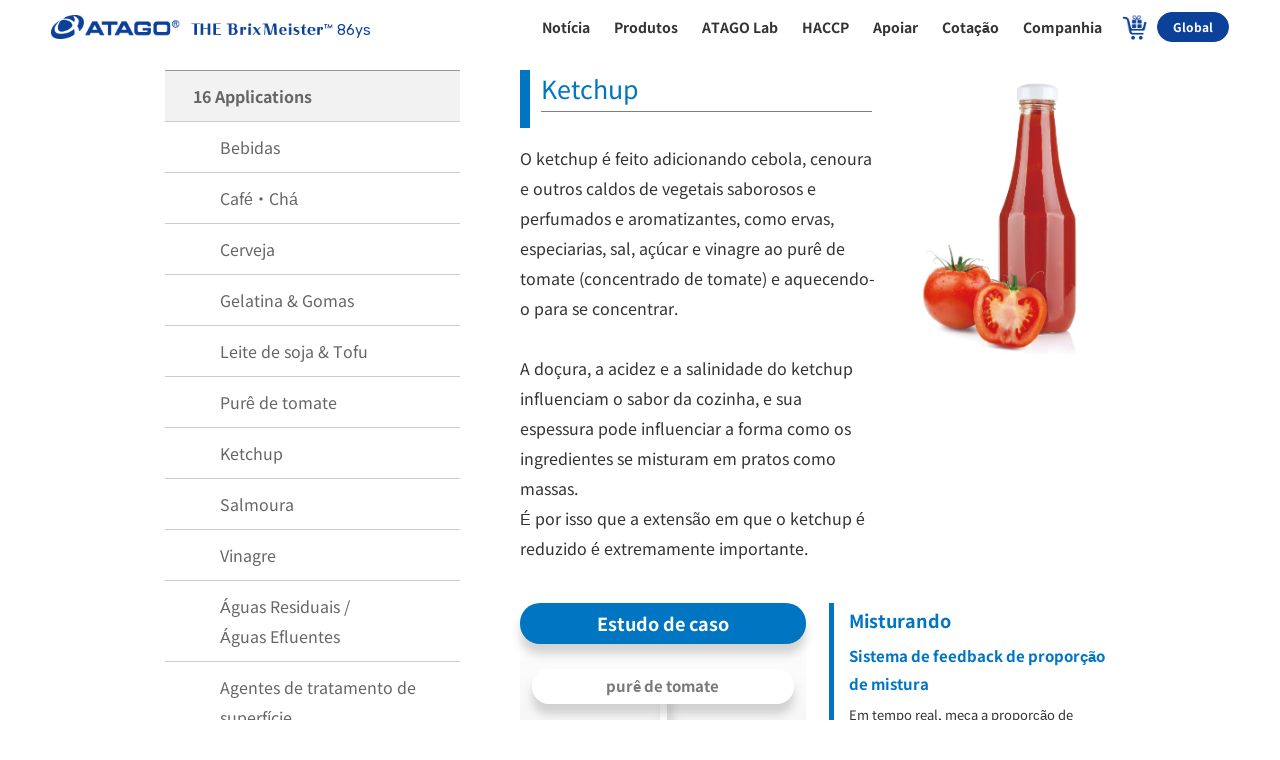

--- FILE ---
content_type: text/html; charset=UTF-8
request_url: https://www.atago.net/br/inline_apps/inline-app-ketchup.php
body_size: 77484
content:


<!DOCTYPE html>
<html lang="pt">

<head>
    

<title>Aplicações em linha [Ketchup] | ATAGO CO.,LTD.</title>
<meta name="description" content="ATAGO CO., LTD. tem cerca de 80% de participação no mercado de refratômetros no Japão e 30% no exterior. Trabalhou como refratômetro desde seu início em 1940 e desenvolveu um refratômetro portátil pela primeira vez no mundo. Processamento de lentes ópticas e peças de metal - Estamos constantemente aderindo ao Made in Japan em nossas fábricas nacionais, fazendo ajustes e inspeções consistentes por meio da montagem de circuitos eletrônicos para lentes e peças.">
<meta name="keywords" content="ATAGO, refratômetro, Brix, medidor de Brix, polarímetro, sacarímetro, nD, laboratório, aparelho analítico de laboratório, Abbe, RI, refratômetro de vinho, refrigerante de bateria, refrigerante, medidor de sal, petróleo, lâminas de óleo, salinidade, Viscosímetro, Viscosidade, pH, medidor de pH, medidor de sal, medidor de acidez, medidor de Brix não destrutivo, HIKARi, refratômetro em linha, à prova de explosão">


<meta name="viewport" content="width=device-width,initial-scale=1">
<meta http-equiv="Content-Type" content="text/html; charset=utf-8">
<meta name="format-detection" content="telephone=no">

<!-- ページの見え方調整等に必要…と思われる(まだ精査してない) -->
<script type="text/javascript" src="https://www.atago.net/common/js/atg_std.js" defer></script>
<!-- 製品画像の拡大や海外向けカート(=ATAGO Direct)等に必要 -->
<script type="text/javascript" src="https://www.atago.net/common/js/atg_prd.js" defer></script>

<link rel="alternate" hreflang="pt" href="https://www.atago.net/br/">
<link href="//fonts.googleapis.com/icon?family=Material+Icons" rel="stylesheet">
<link href="//maxcdn.bootstrapcdn.com/font-awesome/4.7.0/css/font-awesome.min.css" rel="stylesheet" media="print" onload="this.media='all'">
<link rel="stylesheet" type="text/css" href="/css/yui_cssreset-min.css">

    <!-- Noto sans JPをローカルで読み込み -->
    <link rel="stylesheet" href="/fonts/notosansjp/noto_fonts-400-700.css">




<!-- スマホ/PCでの表示切り替え -->
<link rel="stylesheet" type="text/css" href="/css/sp_pc_display.css">
<!-- ヘッダー -->
<link rel="stylesheet" type="text/css" href="/css/html_parts/megamenu-2.css">
<!-- スマホでのヘッダー -->
<link rel="stylesheet" type="text/css" href="/css/html_parts/megamenu_sma-2.css">
<!-- フッター -->
<link rel="stylesheet" type="text/css" href="/css/html_parts/footer.css" media="print" onload="this.media='all'">

<script src="//ajax.googleapis.com/ajax/libs/jquery/3.3.1/jquery.min.js"></script>
<script src="//cdnjs.cloudflare.com/ajax/libs/iScroll/5.2.0/iscroll.min.js"></script>
<script src="/js/menu2.js"></script>



<!-- Googleアナリティクス(アクセス分析)の測定用タグ(アタゴweb全体の分析用) -->
<!-- Global site tag (gtag.js) - Google Analytics -->
<script type="text/javascript">
    var gaJsHost = (("https:" == document.location.protocol) ? "https://www." : "//www.");
    document.write(unescape("%3Cscript src='" + gaJsHost + "google-analytics.com/ga.js' type='text/javascript'%3E%3C/script%3E"));
</script>
<script type="text/javascript">
    var pageTracker = _gat._getTracker("UA-2160845-1");
    pageTracker._initData();
    pageTracker._trackPageview();
</script>

<!-- Googleアナリティクス(アクセス分析)の測定用タグ(atagoshop分析用) -->
<!-- Global site tag (gtag.js) - Google Analytics -->
<script async src="https://www.googletagmanager.com/gtag/js?id=UA-2160845-4"></script>
<script>
    window.dataLayer = window.dataLayer || [];

    function gtag() {
        dataLayer.push(arguments);
    }
    gtag('js', new Date());
    gtag('config', 'UA-2160845-4', {
        'linker': {
            'domains': ['atago.net', 'atago-shop.net']
        }
    });
</script>

<!-- Google広告の測定用タグ -->
<!-- Global site tag (gtag.js) - Google Ads: 1068112214 -->
<script async src="https://www.googletagmanager.com/gtag/js?id=AW-1068112214"></script>
<script>
    window.dataLayer = window.dataLayer || [];

    function gtag() {
        dataLayer.push(arguments);
    }
    gtag('js', new Date());

    gtag('config', 'AW-1068112214');
</script>    <link rel="stylesheet" type="text/css" href="/css/parts.css">
    <link rel="stylesheet" type="text/css" href="/css/decoration.css">
    <link rel="stylesheet" type="text/css" href="/css/inline-app.css">
    <link rel="stylesheet" type="text/css" href="/css/js-modal.css"> <!--モーダルウインドウ-->
    <script src="/js/js-modal-multi.js"></script> <!--モーダルウインドウ-->
</head>

<body>
    
<!-- Google Tag Manager (noscript) -->
<noscript>
    <iframe src="https://www.googletagmanager.com/ns.html?id=GTM-K26J8BV" height="0" width="0" style="display:none;visibility:hidden">
    </iframe>
</noscript>
<!-- End Google Tag Manager (noscript) -->

<div id="page_top" class="SP_None">
    <a href="#"></a>
</div>

<header>
    <div id="header-main-sp-top" class="SP_header_print PC_None">
        <!-- SP MENU -->
        <div class="menu-trigger" href="#">
            <span></span>
            <span></span>
            <span></span>
        </div>

        <a href="/br/language_select.php" class="headBTN globalBTN">
            <img class="head-BTN-img" src="/images/top-tower/code-blue/br-sma.png" alt="Ícone de seleção de idioma" />
        </a>

        <a href="/br/index.php" class="atago-sp-logo-phrase">
                            <img class="atago-sp-logo-img" src="/images/logo/atago-logo-sp02_v3.png" alt="ATAGO CO.,LTD.">
                <img class="atago-sp-logo-img-phrase" src="/images/logo/sma_logo-phrase_en_only.png" width="143" height="12" alt="THE BrixMeister" />
                <script type="text/javascript">
                    let open_year = 1940;
                    let myDate = new Date();
                    let myYear = myDate.getFullYear();
                    let year = myYear - open_year;
                    document.write(year);
                </script>ys
                    </a>

                    <div class="headBTN">
                <!-- レイアウト調整用ダミー -->
            </div>
        

                    <a href="/br/purchase.php" target="_blank" class="headBTN Cart_BTN">
                <img class="head-BTN-img" src="/images/icon_cart_sma_v2_on.png" alt="ATAGO SHOP" />
            </a>
        
        
                    <a href="/form/form_2_input.php?l=en&link=1" target="_blank" class="headBTN faq_BTN">
                <img class="head-BTN-img" src="/images/icon_faq_sma_v2.png" alt="Apoiar" />
            </a>
            </div>
    <!--//header-main-sp-top-->

    <nav ontouchstart="" class="PC_None">

        <div class="ssmenu">
            <input id="acd-menu01" class="acd-check" type="checkbox">
            <label class="acd-label" for="acd-menu01">
                O que há de novo            </label>

            <div class="acd-content">
                <a href="/br/news.php" class="acd-content__link" onclick="gtag('event', 'clk_sp_news-pt');">
                    Notícia                </a>

                
                <a href="/br/new_product.php" class="acd-content__link" onclick="gtag('event', 'clk_sp_new_prd-pt');">
                    Novos Produtos                </a>

                <a href="/br/exhibition_new.php" class="acd-content__link" onclick="gtag('event', 'clk_sp_exhibition-pt');">
                    Exibição                </a>

                            </div>
        </div>


        <div class="ssmenu">
            <input id="acd-menu02" class="acd-check" type="checkbox">
            <label class="acd-label" for="acd-menu02">
                Produtos            </label>
            <div class="acd-content">
                <a href="/br/products-choice-top.php" class="acd-content__link" onclick="gtag('event', 'clk_sp_prd-pt');">
                    Pesquisa por Produtos                </a>

                <a href="/br/usage/products-top.php" class="acd-content__link" onclick="gtag('event', 'clk_sp_use-pt');">
                    Pesquisa por uso                </a>

                <a href="/br/customers-voice-top.php" class="acd-content__link" onclick="gtag('event', 'clk_sp_voice-pt');">
                    Pesquisa por clientes                </a>

                <a href="/br/haccp.php" class="acd-content__link acd-content__link--haccp" onclick="gtag('event', 'clk_sp_haccp-pt');">
                    Pesquisa por HACCP                </a>

                                    <a href="/en/impacts/index.php" class="acd-content__link acd-content__link--impacts" onclick="gtag('event', 'clk_sp_impacts-pt');">
                        Pesquisa por IMPACTs                    </a>
                            </div>
        </div>


        <div class="ssmenu">
            <input id="acd-menu09" class="acd-check" type="checkbox">
            <label class="acd-label" for="acd-menu09">
                ATAGO Lab            </label>
            <div class="acd-content">
                
                
                                    <a href="/en/meetup.php" class="acd-content__link" onclick="gtag('event', 'clk_sp_meetup-pt');">
                        meetup!                    </a>
                
                            </div>
        </div>

        <a href="/br/haccp.php" class="acd-label singlelink" onclick="gtag('event', 'clk_sp_haccp-pt');">
            HACCP        </a>

        <div class="ssmenu">
            <input id="acd-menu03" class="acd-check" type="checkbox">
            <label class="acd-label" for="acd-menu03">
                Suporte ao Usuário            </label>

            <div class="acd-content">

                                    <a href="/form/form_2_input.php?l=en&link=1" class="acd-content__link" onclick="gtag('event', 'clk_sp_inquiry-pt');">
                        Apoiar                    </a>
                
                <form method="post" class="acd-content__link">
                                            <button type="submit" formaction="/form/form_1_list.php?lang=en" alt="Cotação" class="acd-content__quot_button" onclick="gtag('event', 'clk_sp_quotation-pt');">
                            Cotação                        </button>
                                        <input type="hidden" name="input_type" value="quotation">
                    <input type="hidden" name="name" value="">
                    <input type="hidden" name="catalog_no" value="">
                </form>

                                    <a href="/br/service.php" class="acd-content__link" onclick="gtag('event', 'clk_sp_service-pt');">
                        Registro de Garantia                    </a>
                

                
                <a href="/br/servicecenter.php" class="acd-content__link" onclick="gtag('event', 'clk_sp_servicecenter-pt');">
                    Centro de Serviço Mundial                </a>

                            </div>
        </div>


        <div class="ssmenu">
            <input id="acd-menu07" class="acd-check" type="checkbox">
            <label class="acd-label" for="acd-menu07">
                Companhia            </label>

            <div class="acd-content">

                <a href="/br/company_message.php" class="acd-content__link" onclick="gtag('event', 'clk_sp_message-pt');">
                    Mensagem                </a>

                <a href="/br/company_aboutus.php" class="acd-content__link" onclick="gtag('event', 'clk_sp_aboutus-pt');">
                    Sobre nós                </a>

                <a href="/br/company_philosophy.php" class="acd-content__link" onclick="gtag('event', 'clk_sp_philosophy-pt');">
                    Filosofia                </a>

                <a href="/br/company_sustainability.php" class="acd-content__link" onclick="gtag('event', 'clk_sp_sdgs-pt');">
                    SDGs                </a>

                <a href="/br/company_sustainability.php#carbon_neutral" class="acd-content__link" onclick="gtag('event', 'clk_sp_sdgs_carbon-pt');">
                    Neutro em carbono                </a>

                <a href="/br/company_creditworthiness.php" class="acd-content__link" onclick="gtag('event', 'clk_sp_creditworthiness-pt');">
                    Capacidade de Crédito                </a>

                <a href="/br/company_history.php" class="acd-content__link" onclick="gtag('event', 'clk_sp_history-pt');">
                    História                </a>


                
                
                <a href="/br/company_map.php" class="acd-content__link" onclick="gtag('event', 'clk_sp_map-pt');">
                    Localização                </a>

                
                
                
                            </div>
        </div>


        <div class="ssmenu">
            <input id="acd-menu08" class="acd-check" type="checkbox">
            <label class="acd-label" for="acd-menu08">
                O Livro de Dados            </label>

            <div class="acd-content">
                                    <a href="/en/databook/databook.php" class="acd-content__link">
                        Índice do Livro de Dados                    </a>

                    <a href="/en/databook/databook-refractometer.php" class="acd-content__link">
                        Refratômetro                    </a>

                    <a href="/en/databook/databook-salt.php" class="acd-content__link">
                        Medidor de Sal                    </a>

                    <a href="/en/databook/databook-polarimeter.php" class="acd-content__link">
                        Polarímetro                    </a>

                    <a href="/en/databook/databook-ph.php" class="acd-content__link">
                        Medidor de pH                    </a>

                    <a href="/en/databook/databook-acidity.php" class="acd-content__link">
                        Medidor de Acidez                    </a>

                    <a href="/en/databook/databook-viscosity.php" class="acd-content__link">
                        Viscosímetro                    </a>
                            </div>
        </div>
        <div style="height:60px;"></div>
    </nav>



    <!--ここからメガメニュー-->
    <div class="SP_None">
        <div class="header-wrap">
            <a href="/br/index.php" class="logo-phrase">
                                    <img class="logo-img-phrase" src="/images/logo/pc_logo-phrase_en3.png" alt="THE BrixMeister" />
                    <span class="logo-years">
                        <script type="text/javascript">
                            document.write(year);
                        </script>ys
                    </span>
                            </a>


            <ul class="sf-menu">
                <!--ニュース-->
                <li class="mega_btn">
                    <a href="/br/news.php" class="mega_btn_link" onclick="gtag('event', 'clk_pc_news-pt');">
                        <span class="mega_btn_link--span">
                            Notícia                        </span>
                    </a>
                    <div class="sf-mega" id="sf-mega-news">
                        <div class="sf-mega-inner">
                            <h2>
                                Notícia                            </h2>
                            <p class="sf-mega-comment">
                                                            </p>
                            <div class="menu_contents menu_contents--news">
                                <div class="contens">
                                    <a href="/br/news.php" class="contens__link">
                                        <div class="contens__image">
                                            <img src="/images/megamenu/mmenu_menu01_v2.png" class="smimg smimg-news">                                        </div>
                                        <p class="contens__title">
                                            Notícia                                        </p>
                                    </a>
                                          <div class="mmnews_box">          <ul>  <li>      <a href="news.php#20251218" target="_top">          <span>2025.12.18</span>Aviso de feriado      </a>  </li>  <li>      <a href="news.php#20251204" target="_top">          <span>2025.12.04</span>O modelo "Fig" será lançado em breve na série PAL-HIKARi.      </a>  </li>  <li>      <a href="news.php#20251203" target="_top">          <span>2025.12.03</span>PAN-Exhibition for Wash and Clean      </a>  </li>        </ul>      </div>                                </div>

                                
                                <div class="contens">
                                    <a href="/br/new_product.php" class="contens__link">
                                        <div class="contens__image">
                                            <img src="/images/products/img_l/hikari-20-0-en-500x500.jpg" class="smimg smimg-new_product">                                        </div>
                                        <p class="contens__title">
                                            Novos Produtos                                        </p>
                                    </a>
                                          <div class="mmnews_box">          <ul>  <li>      <a href="new_product.php#2026123" target="_top">          <span>2026.1.23</span>Medidor de Brix IR × Medidor de Brix (Figo)      </a>  </li>  <li>      <a href="new_product.php#20251224" target="_top">          <span>2025.12.24</span>PAL-HIKARi Figo      </a>  </li>  <li>      <a href="new_product.php#20251211" target="_top">          <span>2025.12.11</span>PAL-pH Plus Modelo de óleo de corte      </a>  </li>        </ul>      </div>                                </div>


                                <div class="contens">
                                    <a href="/br/exhibition_new.php" class="contens__link">
                                        <div class="contens__image">
                                            <img src="/images/megamenu/mmenu_menu03_v2.png" class="smimg" />
                                        </div>
                                        <p class="contens__title">
                                            Exibição                                        </p>
                                    </a>
                                    <div class="mmnews_box">
                                        <ul>
                                            <a href="/br/exhibition_new.php">
                                                


    <!-- 海外の展示会情報を記載 3件まででOK -->
    <li>Unified Wine and Grape Symposium</li>
    <li>Cascadia IFT</li>
    <li>Thaifex Horec</li>
                                            </a>
                                        </ul>
                                    </div>
                                </div>


                                                            </div>
                        </div>
                    </div>
                </li>
                <!--ニュース end-->

                <!--製品検索-->
                <li class="mega_btn">
                    <a href="/br/products-choice-top.php" class="mega_btn_link" onclick="gtag('event', 'clk_pc_product-pt');">
                        <span class="mega_btn_link--span">
                            Produtos                        </span>
                    </a>
                    <div class="sf-mega" id="sf-mega-product">
                        <div class="sf-mega-inner">
                            <h2>
                                Produtos                            </h2>
                            
                            <div class="menu_contents menu_contents--product">
                                <div class="menu_from_product">
                                    <img src="/images/megamenu/mmenu02_01.png" class="menu_from_product--image" alt="" />
                                    <div class="menu_from_product--text">
                                        <h3>
                                            Pesquisa por Produtos                                        </h3>
                                                                                    <a href="/br/products-choice_visco.php" class="menu_product--list">
                                                Viscosímetro                                            </a>
                                            <a href="/br/products-ph-top.php" class="menu_product--list">
                                                Medidor de pH                                            </a>
                                            <a href="/br/products-choice-top.php" class="menu_product--list">
                                                Refratômetro                                            </a>
                                            <a href="/br/products-choice_in-line.php" class="menu_product--list">
                                                Refratômetro em Linha                                            </a>
                                            <a href="/br/products-hikari-top.php" class="menu_product--list">
                                                Medidor IR Brix                                            </a>
                                            <a href="/br/products-choice_salt.php" class="menu_product--list menu_product--list-last">
                                                Medidor de Sal                                            </a>
                                                                                <a href="/br/products-choice-top.php" class="btn_viewall btn_viewall-product">
                                            VER TUDO                                        </a>
                                    </div>
                                </div>


                                <div class="menu_from_use_voice">
                                    <div class="menu_from_use_voice--box menu_from_use--box">
                                        <img src="/images/megamenu/mmenu02_02.png" class="menu_from_use_voice--image" alt="" />
                                        <div class="menu_from_use_voice--text">
                                            <h3>
                                                Pesquisa por uso                                            </h3>
                                            <div class="menu_from_use_voice--ul">
                                                <a href="/br/usage/products-food-top.php" class="menu_product--list menu_product--list_use">
                                                    Alimento                                                </a>
                                                <a href="/br/usage/products-beverage-top.php" class="menu_product--list menu_product--list_use">
                                                    Bebida                                                </a>
                                                <a href="/br/usage/products-agriculture-top.php" class="menu_product--list menu_product--list-last menu_product--list_use">
                                                    Agricultura                                                </a>
                                                <a href="/br/usage/products-top.php" class="btn_viewall btn_viewall-use_voice">
                                                    VER TUDO                                                </a>
                                            </div>
                                        </div>
                                    </div>

                                    <div class="menu_from_use_voice--box ">
                                        <img src="/images/megamenu/mmenu02_03.png" class="menu_from_use_voice--image" />
                                        <div class="menu_from_use_voice--text">
                                            <h3>
                                                Pesquisa por clientes                                            </h3>
                                            <div class="menu_from_use_voice--ul">
                                                <a href="/br/customers-voice-hotel-top.php" class="menu_product--list menu_product--list_use">
                                                    Restaurante                                                </a>
                                                <a href="/br/customers-voice-hikari-user.php" class="menu_product--list menu_product--list_use">
                                                    Medidor IR Brix                                                </a>
                                                <a href="/br/customers-voice-ramen-top.php" class="menu_product--list menu_product--list-last menu_product--list_use">
                                                    Ramen                                                </a>
                                                <a href="/br/customers-voice-top.php" class="btn_viewall btn_viewall-use_voice">
                                                    VER TUDO                                                </a>
                                            </div>
                                        </div>
                                    </div>
                                </div>
                            </div>

                                                            <div class="menu_product-sub">
                                    <a href="/br/new_product.php" class="menu_product-sub-box">
                                        Novos Produtos                                    </a>

                                                                            <a href="/en/impacts/index.php" class="menu_product-sub-box menu_product-sub-box-impacts">
                                            Pesquisa por IMPACTs                                        </a>
                                    
                                                                            <a href="/br/purchase.php" class="menu_product-sub-box menu_product-sub-box menu_product-sub-box-atagoshop" onclick="gtag('event', 'click_header_purchase');">
                                            <img src="/images/megamenu/megamenu_bnr_atagodirect.png" width="280" height="55" alt="DIRECT PURCHASE HERE">
                                        </a>
                                                                    </div>
                                                    </div>
                    </div>
                </li>
                <!--製品検索 end-->


                
                    <!--アタゴラボ-->
                    <li class="mega_btn">
                                                    <a href="/en/meetup.php" class="mega_btn_link" onclick="gtag('event', 'clk_pc_atagolab-pt');">
                                <span class="mega_btn_link--span">
                                    ATAGO Lab                                </span>
                            </a>
                        
                        <div class="sf-mega" id="sf-mega-atagolab">
                            <div class="sf-mega-inner">
                                <h2>
                                    ATAGO Lab                                </h2>
                                <p class="sf-mega-comment">
                                                                    </p>
                                <div class="menu_contents">

                                    
                                    

                                                                            <a href="/en/meetup.php" class="menu_square">
                                            <img src="/images/megamenu/mmenu05_03.png" class="menu_square--image" />
                                            <div class="menu_square--text">
                                                <p class="menu_square-title">
                                                    meetup!                                                </p>
                                                <p class="menu_square-button">
                                                    VER TUDO                                                </p>
                                            </div>
                                        </a>
                                    

                                                                    </div>
                            </div>
                        </div>
                    </li>
                    <!--アタゴラボ end-->

                    <!--HACCP-->
                    <li class="mega_btn">
                        <a href="/br/haccp.php" class="mega_btn_link" onclick="gtag('event', 'clk_pc_haccp-pt');">
                            <span class="mega_btn_link--span">
                                HACCP                            </span>
                        </a>
                        <div class="sf-mega" id="sf-mega-haccp">
                            <div class="sf-mega-inner">
                                <h2>
                                    HACCP                                </h2>
                                <p class="sf-mega-comment">
                                                                    </p>
                                <div class="menu_contents menu_contents--haccp">
                                    <a href="/br/haccp.php" class="menu_square">
                                        <img src="/images/megamenu/mmenu_haccp.png" class="menu_square--image" alt="HACCP" />
                                        <div class="menu_square--text">
                                            <p class="menu_square-title">
                                                <br>
                                                Sobre HACCP                                            </p>
                                            <p class="menu_square-button">
                                                VER TUDO                                            </p>
                                        </div>
                                    </a>
                                                                    </div>
                            </div>
                        </div>
                    </li>
                    <!--HACCP end-->

                    <!--お問い合わせ-->
                    <li class="mega_btn">
                                                    <a href="/form/form_2_input.php?l=en&link=1" class="mega_btn_link" onclick="gtag('event', 'clk_pc_inquiry-pt');">
                                <span class="mega_btn_link--span">
                                    Apoiar                                </span>
                            </a>
                        
                        <div class="sf-mega" id="sf-mega-repair">
                            <div class="sf-mega-inner">
                                <h2>
                                    Apoiar                                </h2>
                                <p class="sf-mega-comment">
                                                                    </p>
                                <div class="menu_contents menu_contents--repair">
                                                                                                                        <a href="/form/form_2_input.php?l=en&link=1" class="menu_square">
                                                <img src="/images/megamenu/mmenu03_01_2.png" class="menu_square--image" />
                                                <div class="menu_square--text">
                                                    <p class="menu_square-title">
                                                        Apoiar                                                    </p>
                                                    <p class="menu_square-button">
                                                        VER TUDO                                                    </p>
                                                </div>
                                            </a>
                                                                            
                                                                            <a href="/br/service.php" class="menu_square">
                                            <img src="/images/megamenu/mmenu03_02.png" class="menu_square--image" />
                                            <div class="menu_square--text">
                                                <p class="menu_square-title">
                                                    Registro de Garantia                                                </p>
                                                <p class="menu_square-button">
                                                    VER TUDO                                                </p>
                                            </div>
                                        </a>
                                    
                                                                            <a href="/br/servicecenter.php" class="menu_square">
                                            <img src="/images/megamenu/mmenu03_04.png" class="menu_square--image" />
                                            <div class="menu_square--text">
                                                <p class="menu_square-title">
                                                    Centro de Serviço Mundial                                                </p>
                                                <p class="menu_square-button">
                                                    VER TUDO                                                </p>
                                            </div>
                                        </a>
                                                                    </div>
                            </div>
                        </div>
                    </li>
                    <!--お問い合わせ end-->

                    <!--お見積もり-->
                    <li class="mega_btn mega_btn-form">
                        <form method="post" class="mega_input_form">
                                                            <button type="submit" formaction="/form/form_1_list.php?lang=en" class="mega_btn_link mega_input_btn" onclick="gtag('event', 'clk_pc_quotation-pt');">
                                    <span class="mega_btn_link--span">
                                        Cotação                                    </span>
                                </button>
                                                        <input type="hidden" name="input_type" value="quotation">
                            <input type="hidden" name="name" value="">
                            <input type="hidden" name="catalog_no" value="">
                        </form>
                    </li>
                    <!--お見積り end-->
                

                <!--会社情報-->
                <li class="mega_btn">
                    <a href="/br/company_message.php" class="mega_btn_link" onclick="gtag('event', 'clk_pc_company-pt');">
                        <span class="mega_btn_link--span">
                            Companhia                        </span>
                    </a>
                    <div class="sf-mega" id="sf-mega-company">
                        <div class="sf-mega-inner">
                            <h2>
                                Companhia                            </h2>
                            <p class="sf-mega-comment">
                                                            </p>
                            <div class="menu_contents">
                                <a href="/br/company_message.php" class="menu_square">
                                    <img src="/images/megamenu/mmenu07_01.png" class="menu_square--image" />
                                    <div class="menu_square--text">
                                        <p class="menu_square-title">
                                            Mensagem                                        </p>
                                        <p class="menu_square-button">
                                            VER TUDO                                        </p>
                                    </div>
                                </a>

                                <a href="/br/company_aboutus.php" class="menu_square">
                                    <img src="/images/megamenu/mmenu07_02.png" class="menu_square--image" />
                                    <div class="menu_square--text">
                                        <p class="menu_square-title">
                                            Sobre nós                                        </p>
                                        <p class="menu_square-button">
                                            VER TUDO                                        </p>
                                    </div>
                                </a>

                                <a href="/br/company_sustainability.php" class="menu_square">
                                    <img src="/images/megamenu/mmenu07_03.png" class="menu_square--image" />
                                    <div class="menu_square--text">
                                        <p class="menu_square-title">
                                            SDGs + <span style="font-size: 14px; letter-spacing:-1px;">
                                                Neutro em carbono                                            </span>
                                        </p>
                                        <p class="menu_square-button">
                                            VER TUDO                                        </p>
                                    </div>
                                </a>


                                                                    <a href="/br/company_creditworthiness.php" class="menu_square">
                                        <img src="/images/megamenu/mmenu07_04-2.png" class="menu_square--image" />
                                        <div class="menu_square--text">
                                            <p class="menu_square-title">
                                                Capacidade de Crédito                                            </p>
                                            <p class="menu_square-button">
                                                VER TUDO                                            </p>
                                        </div>
                                    </a>
                                
                            </div>
                            <!--//menu_contents-->


                            <div class="menu_contents-sub">
                                <a href="/br/company_philosophy.php" class="menu_contents-sub--list menu_contents__space">
                                    Filosofia                                </a>
                                <a href="/br/company_history.php" class="menu_contents-sub--list menu_contents__space">
                                    História                                </a>

                                

                                <a href="/br/company_map.php" class="menu_contents-sub--list">
                                    Localização                                </a>


                                
                                
                                

                                                            </div>
                        </div>
                    </div>
                </li>
                <!--会社情報 end-->




                <!--購入-->
                                    <li class="mega_btn" id="mega_btn-cart">
                        <a href="/br/purchase.php" class="mega_btn--cart__link" onclick="gtag('event', 'clk_pc_purcahse-pt');">
                            <img src="/images/menu_cart_img_mm_on.png" alt="">
                        </a>
                    </li>
                                <!--購入 end-->

                <!--Global-->
                <li class="mega_btn global_btn">
                    <a href="/br/language_select.php" class="global_btn--link" onclick="gtag('event', 'clk_pc_global-pt');">
                        Global                    </a>
                    <div class="sf-mega" id="sf-mega-global">
                        <div class="sf-mega-inner">
                            <div class="language_boxes">
                                  <div class="lang_box">      <a href="/ar/index.php">          <img src="/images/top-tower/code-blue/ar-c.png" border="0" onmouseover="this.src='/images/top-tower/code-blue/ar.png'" onmouseout="this.src='/images/top-tower/code-blue/ar-c.png'">      </a>    <p class="language-name">اللغة العربية</p> </div>  <div class="lang_box">      <a href="/bn/index.php">          <img src="/images/top-tower/code-blue/bn-c.png" border="0" onmouseover="this.src='/images/top-tower/code-blue/bn.png'" onmouseout="this.src='/images/top-tower/code-blue/bn-c.png'">      </a>    <p class="language-name">বাংলা</p> </div>  <div class="lang_box">      <a href="/br/index.php">          <img src="/images/top-tower/code-blue/BR-c.png" border="0" onmouseover="this.src='/images/top-tower/code-blue/BR.png'" onmouseout="this.src='/images/top-tower/code-blue/BR-c.png'">      </a>    <p class="language-name">Português</p> </div>  <div class="lang_box">      <a href="/de/index.php">          <img src="/images/top-tower/code-blue/de-c.png" border="0" onmouseover="this.src='/images/top-tower/code-blue/de.png'" onmouseout="this.src='/images/top-tower/code-blue/de-c.png'">      </a>    <p class="language-name">Deutsch</p> </div>  <div class="lang_box">      <a href="/en/index.php">          <img src="/images/top-tower/code-blue/en-c.png" border="0" onmouseover="this.src='/images/top-tower/code-blue/en.png'" onmouseout="this.src='/images/top-tower/code-blue/en-c.png'">      </a>    <p class="language-name">English</p> </div>  <div class="lang_box">      <a href="/es/index.php">          <img src="/images/top-tower/code-blue/es-c.png" border="0" onmouseover="this.src='/images/top-tower/code-blue/es.png'" onmouseout="this.src='/images/top-tower/code-blue/es-c.png'">      </a>    <p class="language-name">Español</p> </div>  <div class="lang_box">      <a href="/fr/index.php">          <img src="/images/top-tower/code-blue/fr-c.png" border="0" onmouseover="this.src='/images/top-tower/code-blue/fr.png'" onmouseout="this.src='/images/top-tower/code-blue/fr-c.png'">      </a>    <p class="language-name">Français</p> </div>  <div class="lang_box">      <a href="/hi/index.php">          <img src="/images/top-tower/code-blue/hi-c.png" border="0" onmouseover="this.src='/images/top-tower/code-blue/hi.png'" onmouseout="this.src='/images/top-tower/code-blue/hi-c.png'">      </a>    <p class="language-name">हिन्दी</p> </div>  <div class="lang_box">      <a href="/en/company_map.php#italia">          <img src="/images/top-tower/code-blue/it-c.png" border="0" onmouseover="this.src='/images/top-tower/code-blue/it.png'" onmouseout="this.src='/images/top-tower/code-blue/it-c.png'">      </a>    <p class="language-name">Italiano</p> </div>  <div class="lang_box">      <a href="/japanese/new/index.php">          <img src="/images/top-tower/code-blue/ja-c.png" border="0" onmouseover="this.src='/images/top-tower/code-blue/ja.png'" onmouseout="this.src='/images/top-tower/code-blue/ja-c.png'">      </a>    <p class="language-name">日本語</p> </div>  <div class="lang_box">      <a href="/ru/index.php">          <img src="/images/top-tower/code-blue/kk-c.png" border="0" onmouseover="this.src='/images/top-tower/code-blue/kk.png'" onmouseout="this.src='/images/top-tower/code-blue/kk-c.png'">      </a>    <p class="language-name">Казақ</p> </div>  <div class="lang_box">      <a href="/ko/atagoshop-lineup.php">          <img src="/images/top-tower/code-blue/ko-c.png" border="0" onmouseover="this.src='/images/top-tower/code-blue/ko.png'" onmouseout="this.src='/images/top-tower/code-blue/ko-c.png'">      </a>    <p class="language-name">한국어</p> </div>  <div class="lang_box">      <a href="/en/index.php">          <img src="/images/top-tower/code-blue/NG-c.png" border="0" onmouseover="this.src='/images/top-tower/code-blue/NG.png'" onmouseout="this.src='/images/top-tower/code-blue/NG-c.png'">      </a>    <p class="language-name">Nigeria</p> </div>  <div class="lang_box">      <a href="/ru/index.php">          <img src="/images/top-tower/code-blue/ru-c.png" border="0" onmouseover="this.src='/images/top-tower/code-blue/ru.png'" onmouseout="this.src='/images/top-tower/code-blue/ru-c.png'">      </a>    <p class="language-name">Pусский</p> </div>  <div class="lang_box">      <a href="/th/index.php">          <img src="/images/top-tower/code-blue/th-c.png" border="0" onmouseover="this.src='/images/top-tower/code-blue/th.png'" onmouseout="this.src='/images/top-tower/code-blue/th-c.png'">      </a>    <p class="language-name">ไทย</p> </div>  <div class="lang_box">      <a href="/vi/index.php">          <img src="/images/top-tower/code-blue/vi-c.png" border="0" onmouseover="this.src='/images/top-tower/code-blue/vi.png'" onmouseout="this.src='/images/top-tower/code-blue/vi-c.png'">      </a>    <p class="language-name">Tiếng Việt</p> </div>  <div class="lang_box">      <a href="/zh_cn/index.php">          <img src="/images/top-tower/code-blue/zh-cn-c.png" border="0" onmouseover="this.src='/images/top-tower/code-blue/zh-cn.png'" onmouseout="this.src='/images/top-tower/code-blue/zh-cn-c.png'">      </a>    <p class="language-name">简体/中文</p> </div>  <div class="lang_box">      <a href="/zh_tw">          <img src="/images/top-tower/code-blue/zh-tw-c.png" border="0" onmouseover="this.src='/images/top-tower/code-blue/zh-tw.png'" onmouseout="this.src='/images/top-tower/code-blue/zh-tw-c.png'">      </a>    <p class="language-name">繁体/中文</p> </div>                            </div>
                        </div>
                    </div>
                </li>
                <!--Global end-->
            </ul>
        </div>
    </div>
    <!--ここまでメガメニュー-->
</header>
    <div class="app-wrapper">
        <!--左側メニュー-->
        <div class="inline-app-case-menu SP_None">
            

<ul class="atago_submenu">
    <li class="menu-lv1-close">
        <a href="#">
            16 Applications        </a>
    </li>
    <li class="menu-lv2-close">
        <a href="inline-app-beverages.php">
            Bebidas        </a>
    </li>
    <li class="menu-lv2-close">
        <a href="inline-app-coffee_tea.php">
            Café・Chá        </a>
    </li>
    <li class="menu-lv2-close">
        <a href="inline-app-beer.php">
            Cerveja        </a>
    </li>
    <li class="menu-lv2-close">
        <a href="inline-app-gelatin_gummy_candies.php">
            Gelatina & Gomas        </a>
    </li>
    <li class="menu-lv2-close">
        <a href="inline-app-soy_milk_tofu.php">
            Leite de soja & Tofu        </a>
    </li>
    <li class="menu-lv2-close">
        <a href="inline-app-tomatopuree.php">
            Purê de tomate        </a>
    </li>
    <li class="menu-lv2-close">
        <a href="inline-app-ketchup.php">
            Ketchup        </a>
    </li>
    <li class="menu-lv2-close">
        <a href="inline-app-brine.php">
            Salmoura        </a>
    </li>
    <li class="menu-lv2-close">
        <a href="inline-app-vinegar.php">
            Vinagre        </a>
    </li>
    <li class="menu-lv2-close">
        <a href="inline-app-wastewate_effluentwater.php">
            Águas Residuais /<br>Águas Efluentes        </a>
    </li>
    <li class="menu-lv2-close">
        <a href="inline-app-surface_treatment.php">
            Agentes de tratamento de superfície        </a>
    </li>
    <li class="menu-lv2-close">
        <a href="inline-app-DMF_DMAC_DMSO.php">
            DMF・DMAC・DMSO        </a>
    </li>
    <li class="menu-lv2-close">
        <a href="inline-app-white_mold_release.php">
            Agente desmoldante branco        </a>
    </li>
    <li class="menu-lv2-close">
        <a href="inline-app-hydrogen_peroxide_solution.php">
            Peróxido de hidrogênio<br>e hidróxido de sódio        </a>
    </li>
    <li class="menu-lv2-close">
        <a href="inline-app-resist.php">
            Resiste        </a>
    </li>
    <li class="menu-lv2-close" style="border-bottom: 1px solid#ccc">
        <a href="inline-app-plating.php">
            Soluções de galvanização<br>(Ácido sulfúrico)        </a>
    </li>
</ul>        </div>
        <!--//左側メニュー-->
        <!--右側-->
        <div class="app-right">
            <div class="app-head">
                <div class="app-head-text">
                    <div class="app-title">
                        <h1>
                            Ketchup                        </h1>
                    </div>
                    <!--//app-title-->
                    <div class="app-comment">
                        <p>
                            O ketchup é feito adicionando cebola, cenoura e outros caldos de vegetais saborosos e perfumados e aromatizantes, como ervas, especiarias, sal, açúcar e vinagre ao purê de tomate (concentrado de tomate) e aquecendo-o para se concentrar.                            <br>
                            <br>
                            A doçura, a acidez e a salinidade do ketchup influenciam o sabor da cozinha, e sua espessura pode influenciar a forma como os ingredientes se misturam em pratos como massas.                            <br>
                            É por isso que a extensão em que o ketchup é reduzido é extremamente importante.                        </p>
                    </div>
                </div>
                <!--//app-head-text-->
                <img class="app-head-img" src="/images/products/inline-app/tomatoketchup.png" alt="Ketchupップ">
            </div>
            <!--//app-head-->
            <!--PC,タブレットではこちらを表示-->
            <div class="app-flow-wrap PC-TB-other_None">
                <div class="app-flow">
                    <div class="flow-case-study">
                        <p>
                            Estudo de caso                        </p>
                    </div>
                    <div class="app-flow-inner">
                        <div class="flow-case flow-top">
                            <p>
                                purê de tomate                            </p>
                        </div>
                        <div class="flow-case flow-top">
                            <p>
                                Pré-aquecimento                            </p>
                        </div>
                        <div class="flow-case">
                            <p>
                                Coar                            </p>
                        </div>
                        <div class="flow-case flow-case-icon">
                            <p class="app-blue">
                                Misturando                            </p>
                        </div>
                        <div class="flow-case flow-top">
                            <p>
                                Homogeneização e mistura                            </p>
                        </div>
                        <div class="flow-case flow-case-icon">
                            <p class="app-blue">
                                Concentração                            </p>
                        </div>
                        <div class="flow-case">
                            <p>
                                Esterilização                            </p>
                        </div>
                        <div class="flow-case flow-case-icon">
                            <p class="app-blue">
                                Engarrafamento                            </p>
                        </div>
                        <div class="flow-case">
                            <p>
                                Esterilização e Embalagem                            </p>
                        </div>
                    </div>
                    <!--//app-flow-inner-->
                </div>
                <!--//app-flow-->
                <div class="flow-detail">
                    <div class="flow-detail-wrap">
                        <div class="flow-detail-top flow-detail-margin">
                            <p>
                                Misturando                            </p>
                        </div>
                        <div class="flow-detail-topic flow-detail-margin">
                            <p>
                                Sistema de feedback de proporção de mistura                            </p>
                        </div>
                        <div class="flow-detail-text flow-detail-margin">
                            <p>
                                Em tempo real, meça a proporção de mistura e responda alterando o ajuste do volume do fluxo.                            </p>
                        </div>
                    </div>
                    <!--//flow-detail-wrap-->
                    <div class="flow-detail-wrap">
                        <div class="flow-detail-top flow-detail-margin">
                            <p>
                                Concentração                            </p>
                        </div>
                        <div class="flow-detail-topic flow-detail-margin">
                            <p>
                                Verificação do estado do concentrado                            </p>
                        </div>
                        <div class="flow-detail-text flow-detail-margin">
                            <p>
                                Usado para verificar a concentração.                            </p>
                        </div>
                        <div class="flow-detail-comment flow-detail-margin">
                            <div class="flow-detail-pattern blue-radius-text">
                                <p>
                                    Exemplo Brix                                </p>
                            </div>
                            <p>
                                Para o ketchup de tomate, os sólidos solúveis devem ser maiores ou iguais a 25%. Quando os sólidos solúveis são superiores a 8%, mas inferiores a 25%, é chamado de molho de tomate.                            </p>


                        </div>
                    </div>
                    <!--//flow-detail-wrap-->
                    <div class="flow-detail-wrap">
                        <div class="flow-detail-top flow-detail-margin">
                            <p>
                                Engarrafamento                            </p>
                        </div>
                        <div class="flow-detail-topic flow-detail-margin">
                            <p>
                                Verificação final de pré-engarrafamento                            </p>
                        </div>
                        <div class="flow-detail-text flow-detail-margin">
                            <p>
                                Uma verificação final do produto antes do engarrafamento é feita para garantir que ele esteja dentro das especificações. Controlar a troca entre vários líquidos pode ajudar a reduzir a perda de líquido.                            </p>
                        </div>
                    </div>
                    <!--//flow-detail-wrap-->
                </div>
                <!--//flow-detail-->
            </div>
            <!--//app-flow-wrap-->
            <!--PC,タブレット表示 ここで終わり-->
            <!--スマホではこちらを表示-->
            <div class="SP-other_None">
                <div class="app-flow">
                    <div class="flow-case-study">
                        <p>
                            Estudo de caso                        </p>
                    </div>
                    <div class="app-flow-inner">
                        <div class="flow-case flow-top">
                            <p>
                                purê de tomate                            </p>
                        </div>
                        <div class="flow-case">
                            <p>
                                Pré-aquecimento                            </p>
                        </div>
                        <div class="flow-case">
                            <p>
                                Coar                            </p>
                        </div>
                        <div class="flow-case-btn js-modal-open" data-target="flow-formulation">
                            <a href="#">
                                Misturando                            </a>
                        </div>
                        <div class="flow-case">
                            <p>
                                Homogeneização e mistura                            </p>
                        </div>
                        <div class="flow-case-btn js-modal-open" data-target="flow-concent">
                            <a href="#">
                                Concentração                            </a>
                        </div>
                        <div class="flow-case">
                            <p>
                                Esterilização                            </p>
                        </div>
                        <div class="flow-case-btn js-modal-open" data-target="flow-filling">
                            <a href="#">
                                Engarrafamento                            </a>
                        </div>
                        <div class="flow-case">
                            <p>
                                Esterilização e Embalagem                            </p>
                        </div>
                    </div>
                    <!--//app-flow-inner-->
                </div>
                <!--//app-flow-->
                <div class="js-modal overlay2" id="flow-formulation">
                    <div class="window-txt-area flow-detail">
                        <div class="flow-detail-top flow-detail-margin">
                            <p>
                                Misturando                            </p>
                        </div>
                        <div class="flow-detail-topic flow-detail-margin">
                            <p>
                                Sistema de feedback de proporção de mistura                            </p>
                        </div>
                        <div class="flow-detail-text flow-detail-margin">
                            <p>
                                Em tempo real, meça a proporção de mistura e responda alterando o ajuste do volume do fluxo.                            </p>
                        </div>
                        <div class="js-modal-close btn-close">
                            <div class="btn-close-window">
                                <a href="#" class="js-modal-close">
                                    CLOSE                                </a>
                            </div>
                        </div>
                    </div>
                </div>
                <!--//js-modal-->
                <div class="js-modal overlay2" id="flow-concent">
                    <div class="window-txt-area sma-size flow-detail">
                        <div class="flow-detail-top flow-detail-margin">
                            <p>
                                Concentração                            </p>
                        </div>
                        <div class="flow-detail-topic flow-detail-margin">
                            <p>
                                Verificação do estado do concentrado                            </p>
                        </div>
                        <div class="flow-detail-text flow-detail-margin">
                            <p>
                                Usado para verificar a concentração.                            </p>
                        </div>
                        <div class="flow-detail-comment flow-detail-margin">
                            <div class="flow-detail-pattern blue-radius-text">
                                <p>
                                    Exemplo Brix                                </p>
                            </div>
                            <p>
                                Para o ketchup de tomate, os sólidos solúveis devem ser maiores ou iguais a 25%. Quando os sólidos solúveis são superiores a 8%, mas inferiores a 25%, é chamado de molho de tomate.                            </p>
                        </div>
                        <div class="js-modal-close btn-close">
                            <div class="btn-close-window">
                                <a href="#" class="js-modal-close">
                                    CLOSE                                </a>
                            </div>
                        </div>
                    </div>
                </div>
                <!--//js-modal flow-drink-formulation-->

                <div class="js-modal overlay2" id="flow-filling">
                    <div class="window-txt-area sma-size flow-detail">
                        <div class="flow-detail-top flow-detail-margin">
                            <p>
                                Engarrafamento                            </p>
                        </div>
                        <div class="flow-detail-topic flow-detail-margin">
                            <p>
                                Verificação final de pré-engarrafamento                            </p>
                        </div>
                        <div class="flow-detail-text flow-detail-margin">
                            <p>
                                Uma verificação final do produto antes do engarrafamento é feita para garantir que ele esteja dentro das especificações. Controlar a troca entre vários líquidos pode ajudar a reduzir a perda de líquido.                            </p>
                        </div>
                        <div class="js-modal-close btn-close">
                            <div class="btn-close-window">
                                <a href="#" class="js-modal-close">
                                    CLOSE                                </a>
                            </div>
                        </div>
                    </div>
                </div>
                <!--//js-modal flow-drink-formulation-->
            </div>
            <!--//PC-TB-other_None--->

            <div class="and-more">
                <div class="and-more-inner">
                    <img class="and-more-img" src="/images/products/inline-app/0-common/and_more.png" alt="and-more">
                    <div class="and-more-comment">
                        <div class="and-more-topic blue-radius-text">
                            <p>
                                Verifique se há interruptor de líquido                            </p>
                        </div>
                        <div class="and-more-text">
                            <p>
                                Ao mudar para um novo líquido na linha de produção, a concentração pode ser verificada se foi ou não alterada.                            </p>
                        </div>
                        <div class="and-more-topic blue-radius-text">
                            <p>
                                Verificação da concentração da solução de limpeza                            </p>
                        </div>
                        <div class="and-more-text">
                            <p>
                                Usado para monitorar o nível de concentração apropriado da soda cáustica ou ácido peracético usado para higienizar o sistema de tubulação.                            </p>
                        </div>
                    </div>
                    <!--and-more-comment-->
                </div>
                <!--//and-more-inner-->
                <div class="recommend-inline-app">
                    <div class="recommend-inline-app-inner">
                        <div class="recommend-inline-app-wrap">
                            <div class="recommend-inline-app-img">
                                <div class="recommend-model-img">
                                    <p>
                                        Recomendado<br>Produtos                                    </p>
                                </div>
                                <!--//recommend-model-img-->
                                <div class="recommend-inline-app-products">
                                    <a href="/br/products-prm-top.php#MDU31889">
                                        <img class="prm-100a" src="/images/products/inline-app/0-common/PRM-100alpha.png" alt="PRM-100alpha">
                                        <br>
                                        PRM-100α DX                                    </a>
                                    <a href="/br/products-cm800-top.php#BKT42026">
                                        <img class="cm-800a" src="/images/products/inline-app/0-common/CM-800alpha.png" alt="CM-800alpha">
                                        <br>
                                        CM-800α                                    </a>
                                </div>
                                <!--recommend-inline-app-products-->
                            </div>
                            <!--//recommend-inline-app-img-->
                        </div>
                        <!--recommend-inline-app-wrap-->
                    </div>
                    <!--//recommend-inner-->
                </div>
                <!--//recommend-inline-app-->
            </div>
            <!--//and-more-->
        </div>
        <!--app-right-->
        <!--右側-->
    </div>

    
<footer>
    <div class="footer_innner SP_None">
        <ul>
            <li class="footer-link-li">
                <div class="footer-link-product">
                    <dl>
                        <dt class="footer-link-dt">
                            O que há de novo                        </dt>
                        <dd class="footer-link-dd">
                            <a href="/br/new_product.php">
                                Novos Produtos                            </a>
                        </dd>
                        <dd class="footer-link-dd">
                            <a href="/br/exhibition_new.php">
                                Exibição                            </a>
                        </dd>
                        <dd class="footer-link-dd">
                            <a href="/br/news.php">
                                Notícia                            </a>
                        </dd>

                                            </dl>
                    <dl>
                        <dt class="footer-link-dt">
                            Produtos                        </dt>
                        <dd class="footer-link-dd">
                            <a href="/br/products-choice-top.php">
                                Pesquisa por Produtos                            </a>
                        </dd>
                        <dd class="footer-link-dd">
                            <a href="/br/usage/products-top.php">
                                Pesquisa por uso                            </a>
                        </dd>
                        <dd class="footer-link-dd">
                            <a href="/br/customers-voice-top.php">
                                Pesquisa por clientes                            </a>
                        </dd>
                        <dd class="footer-link-dd">
                            <a href="/br/haccp.php">
                                Pesquisa por HACCP                            </a>
                        </dd>

                                                    <dd class="footer-link-dd">
                                <a href="/en/impacts/">
                                    Pesquisa por IMPACTs                                </a>
                            </dd>
                                            </dl>
                    <dl>
                        <dt class="footer-link-dt">
                            Suporte ao Usuário                        </dt>

                                                    <dd class="footer-link-dd">
                                <a href="/form/form_2_input.php?l=pt&link=1">
                                    Contate-nos                                </a>
                            </dd>
                        
                        <dd class="footer-link-dd">
                            <a href="/br/service.php">
                                Registro de Garantia                            </a>
                        </dd>

                        
                        <dd class="footer-link-dd">
                            <a href="/br/servicecenter.php">
                                Centro de Serviço Mundial                            </a>
                        </dd>
                    </dl>
                                            <dl class="fl-left">
                            <dt class="footer-link-dt">
                                Comércio Eletrônico                            </dt>
                            <dd class="footer-link-dd">
                                <a class="footer-link-a" href="https://www.amazon.co.uk/sp?_encoding=UTF8&amp;asin=&amp;isAmazonFulfilled=1&amp;isCBA=&amp;marketplaceID=A1F83G8C2ARO7P&amp;orderID=&amp;seller=ARZDTORK63I9K&amp;tab=&amp;vasStoreID=" target="_blank">
                                    Amazon UK
                                </a>
                            </dd>
                            <dd class="footer-link-dd">
                                <a class="footer-link-a" href="https://www.ebay.com/usr/atagojapan" target="_blank">
                                    eBay
                                </a>
                            </dd>
                            <dd class="footer-link-dd">
                                <a class="footer-link-a" href="https://www.lazada.com.my/shop/atago-co-ltd/?spm=a2o4k.pdp.seller.1.211c5a2fPVadcI" target="_blank">
                                    Lazada
                                </a>
                            </dd>
                            <dd class="footer-link-dd">
                                <a class="footer-link-a" href="https://shopee.sg/shop/165741129/" target="_blank">
                                    Shopee SG
                                </a>
                            </dd>
                            <dd class="footer-link-dd">
                                <a class="footer-link-a" href="https://shopee.com.my/atagoshopee.my" target="_blank">
                                    Shopee MY
                                </a>
                            </dd>
                        </dl>
                                        <dl>
                                                    <dt class="footer-link-dt">
                                <a href="/en/databook/databook.php">
                                    O Livro de Dados                                </a>
                            </dt>
                            <dd class="footer-link-dd">
                                <a href="/en/databook/databook-refractometer.php">
                                    Refratômetro                                </a>
                            </dd>
                            <dd class="footer-link-dd">
                                <a href="/en/databook/databook-salt.php">
                                    Medidor de Sal                                </a>
                            </dd>
                            <dd class="footer-link-dd">
                                <a href="/en/databook/databook-polarimeter.php">
                                    Polarímetro                                </a>
                            </dd>
                            <dd class="footer-link-dd">
                                <a href="/en/databook/databook-ph.php">
                                    Medidor de pH                                </a>
                            </dd>
                            <dd class="footer-link-dd">
                                <a href="/en/databook/databook-acidity.php">
                                    Medidor de Acidez                                </a>
                            </dd>
                            <dd class="footer-link-dd">
                                <a href="/en/databook/databook-viscosity.php">
                                    Viscosímetro                                </a>
                            </dd>
                                            </dl>
                    <dl>
                        <dt class="footer-link-dt">
                            Companhia                        </dt>
                        <dd class="footer-link-dd">
                            <a href="/br/company_message.php">
                                Mensagem                            </a>
                        </dd>
                        <dd class="footer-link-dd">
                            <a href="/br/company_aboutus.php">
                                Sobre nós                            </a>
                        </dd>
                        <dd class="footer-link-dd">
                            <a href="/br/company_philosophy.php">
                                Filosofia                            </a>
                        </dd>
                        <dd class="footer-link-dd">
                            <a href="/br/company_history.php">
                                História                            </a>
                        </dd>
                                                <dd class="footer-link-dd">
                            <a href="/br/company_creditworthiness.php">
                                Capacidade de Crédito                            </a>
                        </dd>
                    </dl>
                    <dl>
                        <dt class="footer-link-dt">&nbsp;</dt>
                                                <dd class="footer-link-dd">
                            <a href="/br/company_map.php">
                                Localização                            </a>
                        </dd>

                        
                        
                        <dd class="lspace footer-link-dd">
                            <a href="/br/company_sustainability.php">
                                SDGs                            </a>
                        </dd>

                                            </dl>
                </div>
            </li>
        </ul>
    </div>


    <div id="footer-copyright">
        <a href="/br/index.php">
            <img src="/images/atago_logo_footer.png" alt="ATAGO CO.,LTD.">
        </a>
        <p>
                            <a class="footer-copyright-a SP_None" href="/en/sitepolicy.php">
                                    Privacypolicy＆Terms of Use                    </a>
                    (C) 2003-
                    <script type="text/javascript">
                        myDate = new Date();
                        myYear = myDate.getFullYear();
                        document.write(myYear);
                    </script>
                    ATAGO CO.,LTD.
                    <br class="PC_None">All rights reserved.
        </p>
    </div>
</footer></body>

</html>

--- FILE ---
content_type: text/css
request_url: https://www.atago.net/fonts/notosansjp/noto_fonts-400-700.css
body_size: 388
content:
@font-face {
     font-family: "Noto Sans JP";
     font-style: normal;
     font-weight: 400;
     src: url("/fonts/notosansjp/NotoSansJP-400.woff2") format("woff2");
     font-display: swap;
}

@font-face {
     font-family: "Noto Sans JP";
     font-style: bold;
     font-weight: 700;
     src: url("/fonts/notosansjp/NotoSansJP-700.woff2") format("woff2");
     font-display: swap;
}

--- FILE ---
content_type: text/css
request_url: https://www.atago.net/css/html_parts/megamenu-2.css
body_size: 15291
content:
@charset "UTF-8";
@import "https://fonts.googleapis.com/css2?family=Rubik:wght@300;400&display=swap";

:root {
    /* 色 */
    --h_atg_blue: #0c419a;
}

body.overlay::after {
    z-index: 1;
    opacity: 1;
}

body::after {
    position: absolute;
    top: 0;
    left: 0;
    z-index: -1;
    width: 100%;
    height: 100%;
    content: "";
    background-color: rgb(0 0 0 / 40%);
    opacity: 0;
    transition: all 0.3s;
}

header {
    position: relative;
    z-index: 20;
    font-feature-settings: "pkna";
    color: #333;
    background-color: #fff;
}

header a {
    color: #333;
    text-decoration: none;
}

header img {
    max-width: 100%;
}

header .header-wrap {
    display: flex;
    align-items: center;
    justify-content: space-between;
    width: 92%;
    max-width: 1260px;
    height: 54px;
    padding: 0;
    margin: 0 auto;
}

/* ====================== ロゴ ここから ====================== */

header .logo-phrase {
    width: 31%;
    max-width: 385px;
    line-height: 0;
}

header .logo-phrase:lang(ar) {
    text-align: right;
    direction: ltr;
}

header .logo-img-phrase:not(:lang(ja)) {
    width: 282px;
    padding-inline: 0 3px;
}

header .logo-years {
    display: inline-block;
    font-family: Rubik, sans-serif;
    font-size: 0.9rem;
    font-weight: 400;
    line-height: 1.2;
    vertical-align: bottom;
    color: var(--h_atg_blue);
}
/* ====================== ロゴ ここから ====================== */

header .sf-menu {
    display: flex;
    align-items: center;
    justify-content: flex-end;
    width: fit-content;
    height: 100%;
}

header .mega_btn {
    cursor: pointer;
}

header .mega_btn_link {
    display: flex;
    align-items: center;
    justify-content: center;
    height: 54px;
    padding: 0 12px;
    font-size: 14px;
    font-weight: bold;
    color: #333;
    text-decoration: none;
}

header .mega_btn_link:lang(ja) {
    padding: 0 7px;
    font-size: clamp(10px, calc(10px + (13 - 10) * ((100vw - 961px) / (1260 - 961))), 13px);
    /* 最大 1260 pxの時 13 px ～ 最小 961 pxの時 10 px */
}

header .mega_btn:hover .mega_btn_link--span {
    color: var(--h_atg_blue);
}

header .mega_btn_link--span {
    position: relative;
}

header .mega_btn_link--span::before {
    position: absolute;
    bottom: -6px;
    left: 50%;
    width: 100%;
    height: 2px;
    content: "";
    background-color: var(--h_atg_blue);
    transform: scaleX(0);
    transform-origin: left;
    translate: -50% 0;
    transition: all 0.3s ease;
}

header .mega_btn:hover .mega_btn_link--span::before {
    transform: scaleX(1);
}

header .mega_btn:hover > .sf-mega {
    display: block;
}

header .sf-mega {
    position: absolute;
    top: 54px;
    left: 0;
    display: none;
    width: 100%;
    padding: 50px 0;
    background-color: rgb(255 255 255 / 90%);
}

header .sf-mega-inner {
    width: 92%;
    max-width: 960px;
    margin: 0 auto;
}

header #sf-mega-news .sf-mega-inner {
    width: 92%;
    max-width: 960px;
}

header #sf-mega-news .sf-mega-inner:lang(ja) {
    max-width: 1260px;
}

header .sf-mega-inner h2 {
    font-size: 18px;
    font-weight: bold;
}

header .sf-mega-comment {
    font-size: 14px;
}

header .menu_contents {
    display: grid;
    grid-template-columns: repeat(4, 1fr);
    gap: 6px;
    margin-block: 20px 0;
}

header .menu_contents--news {
    grid-template-columns: repeat(4, 1fr);
}

header .menu_contents--news:lang(ja) {
    grid-template-columns: repeat(5, 1fr);
}

header .menu_contents--product {
    display: flex;
    justify-content: space-between;
}

header .menu_contents h3 {
    margin-bottom: 20px;
    font-size: 16px;
    font-weight: bold;
}

header .contens {
    box-sizing: border-box;
    display: flex;
    flex-direction: column;
    justify-content: flex-start;
    min-width: 0; /* ←Gridでoverflow効かせる */
}

header .contens__link {
    position: relative;
    display: inline-block;
    vertical-align: bottom;
}

header .contens__image {
    overflow: hidden;
    background-color: #fff;
}

header .contens__image::after {
    position: absolute;
    top: 0;
    left: 0;
    width: 100%;
    height: 100%;
    pointer-events: none;
    content: "";
    background-color: rgb(0 0 0 / 50%);
}

header .menu_contents--repair .contens__image::after {
    display: none;
}

header .contens__title {
    position: absolute;
    top: 50%;
    left: 0;
    width: 100%;
    font-weight: bold;
    color: #fff;
    text-align: center;
    pointer-events: none;
    translate: 0 -50%;
}

header .smimg {
    width: 100%;
    aspect-ratio: 118/65;
    transition: all 0.3s ease;
}

header .contens__image:hover .smimg {
    opacity: 0.8;
    scale: 1.1;
}

header .smimg-news {
    object-fit: cover;
}

header .smimg-new_product {
    object-fit: contain;
}

header .mmnews_box li {
    padding: 8px;
    overflow: hidden;
    text-overflow: ellipsis;
    font-size: 14px;
    line-height: 1.6;
    color: #333;
    white-space: nowrap;
    background-color: #fff;
    border-bottom: 1px dashed #ccc;
    transition: all 0.3s ease;
}

header .mmnews_box li:hover {
    background-color: #f0f0f0;
}

header .mmnews_box li:hover a {
    color: var(--h_atg_blue);
}

header .mmnews_box li span {
    padding-right: 5px;
    font-size: 12px;
    color: var(--h_atg_blue);
}

header .mmlist_g {
    width: 100%;
    height: 118px;
    border: none;
}

/* ============================== 製品検索 ここから ============================== */

/* ==== 製品検索 hoverで出てくるアタゴショップへの検索バー ここから ==== */
header .megamenu_shop_search {
    display: flex;
    align-items: center;
    width: 90%;
    margin: 1em auto 2em;
}

header .megamenu_online_logo {
    width: 20%;
    margin: 0 1em 0 0;
}

header .megamenu_shop_form {
    position: relative;
    box-sizing: border-box;
    display: block;
    width: 100%;
    padding: 5px 10px;
    overflow: hidden;
    background-color: #fff;
    border: 1px solid #bfbfbf;
    border-radius: 5px;
}

header .megamenu_shop_form input[type="submit"],
header .search_wrap input[type="button"] {
    -webkit-box-sizing: content-box;
    box-sizing: border-box;
    -webkit-appearance: button;
    appearance: auto;
    cursor: pointer;
    border: none;
    border-radius: 0;
}

header .megamenu_shop_textbox {
    width: 80%;
}

header .megamenu_shop_form_input {
    width: 100%;
    font-size: 18px;
    border: none;
}

header .megamenu_shop_form_input:focus {
    outline: 0;
}

header .megamenu_shop_form input[type="submit"] {
    position: absolute;
    top: 0;
    right: 0;
    width: 52px;
    height: 100%;
    font-family: FontAwesome;
    font-size: 20px;
    color: #333;
    cursor: pointer;
    outline: none;
    background: #febd69;
    border: none;
}

/* ==== 製品検索 hoverで出てくるアタゴショップへの検索バー ここまで ==== */

header .menu_from_product {
    display: flex;
    align-items: flex-start;
    justify-content: space-between;
    width: 43%;
}

header .menu_from_product--image {
    width: 55%;
}

header .menu_from_product--text {
    display: flex;
    flex-direction: column;
    width: 40%;
}

header .menu_product--list {
    position: relative;
    box-sizing: border-box;
    padding-block: 0.78em;
    padding-inline: 5px 1em;
    font-size: 13px;
    line-height: 1.2;
    border-top: 1px solid #7d7b7c;
}

header .menu_product--list-last {
    border-bottom: 1px solid #7d7b7c;
}

header .menu_product--list::before {
    position: absolute;
    top: 0;
    right: 5px;
    bottom: 0;
    width: 0;
    height: 0;
    margin: auto;
    content: "";
    border-color: transparent transparent transparent #333;
    border-style: solid;
    border-width: 3px 0 3px 5px;
    transition: all 0.3s ease;
}

header .menu_product--list:lang(ar)::before {
    right: auto;
    left: 0;
    border-color: transparent #333 transparent transparent;
    border-width: 3px 5px 3px 0;
}

header .menu_product--list:hover {
    color: var(--h_atg_blue);
}

header .menu_product--list:hover::before {
    right: 0;
}

header .menu_product--list:last-of-type {
    border-bottom: 1px solid #7d7b7c;
}

header .btn_viewall {
    position: relative;
    font-size: 12px;
    line-height: 38px;
    text-align: center;
    border: 1px solid #7d7b7c;
}

header .btn_viewall::before {
    position: absolute;
    top: 0;
    right: 10px;
    bottom: 0;
    width: 8px;
    height: 8px;
    margin: auto;
    content: "";
    border: 0;
    border-top: solid 1px #7d7b7c;
    border-right: solid 1px #7d7b7c;
    transform: rotate(45deg);
}

header .btn_viewall:hover {
    color: var(--h_atg_blue);
    background-color: #e6e6e6;
}

header .btn_viewall-product {
    margin-block: 12px 0;
}

header .menu_from_use_voice {
    width: 53%;
}

header .menu_from_use--box {
    margin-block: 0 65px;
}

header .menu_from_use_voice--box {
    display: flex;
    justify-content: space-between;
}

header .menu_from_use_voice--text {
    width: 57%;
}

header .menu_from_use_voice--ul {
    display: flex;
    flex-wrap: wrap;
    justify-content: space-between;
}

header .menu_product--list_use {
    width: 48%;
}

header .btn_viewall-use_voice {
    width: 47.5%;
}

header .menu_product-sub {
    display: grid;
    grid-template-columns: repeat(3, 1fr);
    gap: 51px;
    margin-block: 30px 0;
}

header .menu_product-sub-box {
    position: relative;
    padding-block: 14px;
    font-size: 14px;
    text-align: center;
    border: 1px solid #838182;
}

header .menu_product-sub-box::before {
    position: absolute;
    top: 0;
    right: 14px;
    bottom: 0;
    width: 10px;
    height: 10px;
    margin: auto;
    content: "";
    border: 0;
    border-top: solid 1px #7d7b7c;
    border-right: solid 1px #7d7b7c;
    transform: rotate(45deg);
}

header .menu_product-sub-box:lang(ar)::before {
    right: auto;
    left: 14px;
    transform: rotate(225deg);
}

header .menu_product-sub-box-impacts {
    font-weight: bold;
    background: url("/images/megamenu_sma/menu_impacts_img_mm.png") no-repeat;
    background-position: 95% center;
    background-size: 25px;
}

header .menu_product-sub-box-impacts::before {
    display: none;
}

header .menu_product-sub-box-atagoshop {
    padding: 0;
    border: none;
}

header .menu_product-sub-box-atagoshop::before {
    display: none;
}

/* ============================== 製品検索 ここまで ============================== */

/* ==================== メニュー 正方形 ここから ==================== */
header .menu_square {
    position: relative;
    /* width: 24.6%; */
    overflow: hidden;
}

header .menu_square--text {
    position: absolute;
    top: 50%;
    left: 0;
    width: 100%;
    text-align: center;
    translate: 0 -50%;
}

header .menu_square-title {
    font-size: 17px;
    font-weight: bold;
    color: #fff;
}

header .menu_square-button {
    position: relative;
    display: inline-block;
    width: 80%;
    padding-block: 14px;
    margin: 20px auto 0;
    font-size: 11px;
    color: #fff;
    border: 1px solid #fff;
}

header .menu_square-button::before {
    position: absolute;
    top: 0;
    right: 10px;
    bottom: 0;
    width: 8px;
    height: 8px;
    margin: auto;
    content: "";
    border: 0;
    border-top: solid 1px #fff;
    border-right: solid 1px #fff;
    transform: rotate(45deg);
}

header .menu_square--image {
    transition: all 0.3s ease;
}

header .menu_square:hover .menu_square--image {
    opacity: 0.8;
    scale: 1.1;
}

header .menu_square:hover .menu_square-button {
    background-color: rgb(255 255 255 / 30%);
}

/* ==================== メニュー 正方形 ここまで ==================== */

/* ==================== サブメニュー ここから ==================== */
header .menu_contents-sub {
    display: grid;
    grid-template-columns: repeat(4, 1fr);
    gap: 9px;
    margin-block: 30px 0;
}

header #sf-mega-company .menu_contents-sub:lang(bn),
header #sf-mega-company .menu_contents-sub:lang(pt),
header #sf-mega-company .menu_contents-sub:lang(hi),
header #sf-mega-company .menu_contents-sub:lang(it),
header #sf-mega-company .menu_contents-sub:lang(ko),
header #sf-mega-company .menu_contents-sub:lang(vi),
header #sf-mega-company .menu_contents-sub:lang(en),
header #sf-mega-company .menu_contents-sub:lang(th) {
    grid-template-columns: repeat(3, 1fr);
    gap: 18px;
}

header .menu_contents-sub--list {
    position: relative;
    padding: 13px 0;
    margin-block: 10px 0;
    font-size: 14px;
    text-align: center;
    background-color: #fff;
    border: 1px solid #838182;
    transition: all 0.3s ease;
}

header .menu_contents-sub--list::before {
    position: absolute;
    top: 0;
    right: 10px;
    bottom: 0;
    width: 12px;
    height: 12px;
    margin: auto;
    content: "";
    border: 0;
    border-top: solid 1px #838182;
    border-right: solid 1px #838182;
    transform: rotate(45deg);
}

header .menu_contents-sub--list:hover {
    color: #0d409c;
    background-color: #e6e6e6;
}

header .menu_contents__space:lang(ja) {
    padding-inline: 1em 0;
    letter-spacing: 1em;
}
/* ==================== サブメニュー ここまで ==================== */

/* ==================== お見積りボタン ここから ==================== */
header .mega_btn-form {
    display: flex;
    align-items: center;
    justify-content: center;
    height: 100%;
}

header .mega_input_form {
    line-height: 1;
}

header .mega_input_btn {
    width: 100%;
    padding: 0;
    padding: 0 12px;
    margin-block: -1px 0;
    font-family: "Noto Sans JP", "Noto Sans", sans-serif, Georgia, Helvatica;
    font-size: 14px;
    font-weight: bold;
    color: #333;
    cursor: pointer;
    background-color: #fff;
    border: none;
}

header .mega_input_btn:lang(ja) {
    padding: 0 7px;
    font-size: clamp(10px, calc(10px + (13 - 10) * ((100vw - 961px) / (1260 - 961))), 13px); /* 最大 1260 pxの時 13 px ～ 最小 961 pxの時 10 px */
}

/* ==================== お見積りボタン ここまで ==================== */

header #mega_btn-cart {
    flex-grow: inherit;
    margin: 0 10px 0 8px;
}

header .mega_btn--cart__link {
    display: block;
    width: 25px;
    line-height: 1;
}

header .global_btn {
    display: flex;
    flex-grow: inherit;
    align-items: center;
    height: 100%;
}

header .global_btn--link {
    padding: 3px 15px;
    font-size: 12px;
    font-weight: bold;
    color: #fff;
    background-color: var(--h_atg_blue);
    border: 1px solid var(--h_atg_blue);
    border-radius: 20px;
    transition: all 0.3s ease;
}

header .global_btn:hover .global_btn--link {
    color: var(--h_atg_blue);
    background-color: #fff;
}

header .language_boxes {
    display: grid;
    grid-template-columns: repeat(9, 1fr);
    gap: 9px;
}

header .lang_box {
    margin-block: 30px 0;
    text-align: center;
}

header .language-name {
    margin-block: 10px 0;
    font-size: 14px;
}

@media (max-width: 1260px) {
    header .logo-img-phrase:not(:lang(ja)) {
        width: 234px;
    }

    header .mega_btn_link {
        padding: 0 4px;
        font-size: 12px;
    }

    header .mega_btn_link:lang(ja) {
        padding: 0 4px;
    }

    header .mega_input_btn {
        padding: 0 5px;
    }
}


--- FILE ---
content_type: text/css
request_url: https://www.atago.net/css/html_parts/megamenu_sma-2.css
body_size: 8690
content:
@charset "utf-8";

/* CSS Document */

/* スマホ・タブレット時のみ適用ハンバーガーメニュー */
@media (max-width: 960px) {
    .atago-sp-logo-img {
        display: block;
        width: 80%;
        height: auto;
        margin: 5px auto 0;
    }

    img.atago-sp-logo-img-phrase {
        width: 110px;
        height: auto;
    }

    img.atago-sp-logo-img-phrase-ja {
        width: 150px;
        height: auto;
    }

    /* 開いたとき背面のhtmlを固定 */
    html.is-fixed,
    html.is-fixed body {
        /* height: 100%; */
        overflow: hidden;
    }

    /* menu-triggerクリック後開く領域 */
    header nav {
        position: fixed;
        top: 0;
        left: 0;
        z-index: 200 !important;
        display: none;
        width: 100%;
        height: auto;
        margin-top: 70px;
        overflow: auto;
        color: #666;
        text-align: left;
        background-color: #fff;
        box-shadow: 2px 3px 6px rgb(0 0 0 / 20%);
    }

    /* ２階層目メニュー部分の折りたたみ　inputとlavelで対応 */
    header nav .acd-check {
        display: none;
    }

    header nav input {
        padding: 0;
        margin: 0;
        vertical-align: bottom;
    }
}

@media (max-width: 960px) {
    html {
        scroll-padding-top: 70px;
    }

    /* ハンバーガーの三本線部分 */
    header #header-main-sp-top {
        position: fixed;
        top: 0;
        left: 0;
        z-index: 300;
        box-sizing: border-box;
        display: flex;
        flex-wrap: nowrap;
        align-items: center;
        justify-content: space-between;
        width: 100%;
        height: 70px;
        padding: 0 4%;
        background-color: #fff;
        border-bottom: 1px solid #b9b9b9;
    }

    /* ハンバーガーライン開閉 */
    header .menu-trigger {
        position: relative;
        width: 30px;
        height: 22px;
        cursor: pointer;
    }

    header .menu-trigger span {
        position: absolute;
        left: 0;
        box-sizing: border-box;
        width: 100%;
        height: 3px;
        background-color: #666;
        border-radius: 3px;
        transition: all 0.5s 0.2s;
    }

    header .menu-trigger span:nth-of-type(1) {
        top: 2;
    }

    header .menu-trigger.active span:nth-of-type(1) {
        transform: translateY(6px) rotate(-45deg);
    }

    header .menu-trigger span:nth-of-type(2) {
        top: 9px;
    }

    header .menu-trigger.active span:nth-of-type(2) {
        opacity: 0;
    }

    header .menu-trigger span:nth-of-type(3) {
        bottom: 0;
    }

    header .menu-trigger.active span:nth-of-type(3) {
        transform: translateY(-12px) rotate(45deg);
    }

    header .headBTN {
        width: 30px;
        margin: 6px 12px 0 0;
        text-align: center;
    }

    header .headBTN:lang(ar) {
        margin: 6px 0 0 12px;
    }

    header .headBTN:last-child {
        margin-right: 0;
    }

    header .headBTN:last-child:lang(ar) {
        margin-left: 0;
    }

    /* 言語アイコン */
    header .globalBTN {
        width: 80px;
        height: auto;
        margin: 0 0 0 7px;
    }

    header .globalBTN:lang(ar) {
        margin: 0 7px 0 0;
    }

    header .head-BTN-img {
        width: 100%;
        height: auto;
    }

    /* ATAGOロゴ＋フレーズ */
    header .atago-sp-logo-phrase {
        display: inline-block;
        width: 175px;
        margin: 0 auto;
        font-family: Rubik, sans-serif;
        font-size: 14px;
        line-height: 1.3;
        color: #0b419a;
        text-align: center;
        text-decoration: none;
    }

    header .ssmenu {
        border-bottom: 1px solid #e9e9e9;
    }

    header .acd-label {
        position: relative;
        box-sizing: border-box;
        display: block;
        width: 100%;
        height: auto;
        padding-left: 4%;
        margin: 0;
        font-size: 15px;
        font-weight: bold;
        line-height: 60px;
        color: #666;
        cursor: pointer;
        background-color: #fff;
    }

    header .acd-label:lang(ar) {
        padding-right: 4%;
        padding-left: 0;
        text-align: right;
    }

    header .acd-label::after {
        position: absolute;
        top: 5px;
        right: 4%;
        padding: 0 0;
        font-family: FontAwesome;
        font-size: 18px;
        color: #666;
        content: "\f067";
    }

    header .acd-check:checked + .acd-label::after {
        color: #0b419a;
        content: "\f068";
    }

    header .acd-label:lang(ar)::after {
        right: auto;
        left: 4%;
    }

    header .acd-label.singlelink {
        text-decoration: none;
        border-bottom: 1px solid #e9e9e9;
    }

    header .acd-label.singlelink:hover {
        color: #0b419a;
        text-decoration: underline;
        text-decoration-thickness: 2px;
        text-underline-offset: 4px;
    }

    header .acd-label.singlelink::after {
        content: "\f054";
    }

    header .acd-label.singlelink:hover::after {
        color: #0b419a;
    }

    header .acd-check:checked + .acd-label {
        color: #0b419a;
        text-decoration: underline;
        text-decoration-thickness: 2px;
        text-underline-offset: 4px;
    }

    header .acd-content {
        display: none;
        visibility: hidden;
        opacity: 0;
        transition: 0.5s;
    }

    header .acd-check:checked + .acd-label + .acd-content {
        display: inline;
        visibility: visible;
        padding: 0;
        color: #0b419a;
        opacity: 1;
    }

    header .acd-content .acd-content__link {
        box-sizing: border-box;
        display: block;
        width: 100%;
        height: 52px;
        padding-left: 4%;
        font-size: 14px;
        line-height: 52px;
        color: #666;
        text-decoration: none;
        background-color: #f0f0f0;
        border-bottom: 1px solid #e9e9e9;
    }

    header .acd-content .acd-content__link:hover {
        color: #0b419a;
        text-decoration: underline;
        text-decoration-thickness: 2px;
        text-underline-offset: 4px;
    }

    header .acd-content .acd-content__link:lang(ar) {
        padding-right: 4%;
        padding-left: 0;
        text-align: right;
    }

    header .acd-content .acd-content__link--haccp,
    header .acd-content .acd-content__link--impacts {
        position: relative;
        padding: 0 0 0 14%;
    }

    header .acd-content .acd-content__link--haccp:lang(ar),
    header .acd-content .acd-content__link--impacts:lang(ar) {
        padding: 0 14% 0 0;
    }

    header .acd-content .acd-content__link--haccp::before {
        background: url("/images/megamenu_sma/menu_haccp_img_mm.png") no-repeat;
    }

    header .acd-content .acd-content__link--impacts::before {
        background: url("/images/megamenu_sma/menu_impacts_img_mm.png") no-repeat;
    }

    header .acd-content .acd-content__link--haccp::before,
    header .acd-content .acd-content__link--impacts::before {
        position: absolute;
        top: 50%;
        left: 4%;
        width: 28px;
        height: 26px;
        content: "";
        background-size: 28px 26px;
        translate: 0 -50%;
    }

    header .acd-content .acd-content__link--haccp:lang(ar)::before,
    header .acd-content .acd-content__link--impacts:lang(ar)::before {
        right: 4%;
        left: auto;
    }

    header .acd-content .acd-content__quot_button {
        padding: 0;
        font-size: 14px;
        font-weight: normal;
        color: #666;
        background-color: transparent; /* iOSはデフォルト値が違うのでその対策 */
        border: none;
    }
}

@media (max-width: 499px) {
    html {
        scroll-padding-top: 60px;
    }

    header nav {
        height: 100%;
        margin-top: 60px;
    }

    header #header-main-sp-top {
        height: 60px;
    }

    header .headBTN {
        width: 24px;
        margin: 0 12px 0 0;
    }

    header .headBTN:lang(ar) {
        margin: 0 0 0 12px;
    }

    header .globalBTN {
        width: 64px;
        margin: 0 2px 0 8px;
    }

    header .globalBTN:lang(ar) {
        margin: 0 8px 0 2px;
    }

    header .globalBTN:lang(ja) {
        width: 50px;
        margin: 0 12px 0 5px;
    }

    header .menu-trigger {
        width: 27px;
        height: 20px;
        margin: 8px 0 0 0;
    }

    header .menu-trigger span:nth-of-type(2) {
        top: 8px;
    }

    header .atago-sp-logo-phrase {
        width: 130px;
        font-size: 11px;
    }

    header .atago-sp-logo-img-phrase {
        width: 92px;
    }

    header .atago-sp-logo-img-phrase-ja {
        width: 130px;
    }
}


--- FILE ---
content_type: text/css
request_url: https://www.atago.net/css/parts.css
body_size: 39399
content:
@charset "utf-8";
/* =============================================
各ページに流用できる部品用のCSSです
使いたいけど差異が出る場合等は、別名で追加しましょう
余白の単位、文字詰めはなるべくemで指定します。
ブラウザのデフォルトで1em=16px（文字の高さ）です
0.1em=文字の高さの1/10
0.5em=文字の高さの1/2
元設定がタイトな場合は混在もやむなし
参考
@media screen and (max-width: 1024px) { }
@media screen and (max-width: 896px) { }
@media screen and (max-width: 480px) { }
iphone12=390px
============================================= */

img {
    vertical-align: middle;
    /* 画像下に余白がデフォルトで出るのを回避 */
}

@media screen and (max-width: 960px) {
    /* 旧設定から継承 */
    img {
        width: auto;
        /* max-width: 100%; */
        height: auto;
        border: 0;
    }
}

@media screen and (max-width: 390px) {
    /* パラパラカタログのロングタイトル時のはみ出し回避 */
    .long-txt {
        line-height: 1;
    }
}

/* --製品トップ（旧タイプ）のキャッチ部分-- */

.catch-copy-box {
    position: relative;
    /* キャッチコピー用の領域 */
    top: 10%;
    left: 160px;
    width: 302px;
    /* タイトル画像幅に合わせて */
    height: auto;
    padding: 0;
    margin: 0;
}

.catch-copy {
    /* キャッチコピー用の文字 */
    font-size: 1.6875em;
    /* 旧は%指定 */
    font-weight: 400;
    line-height: 1.2;
    color: #666;
    text-align: center;
}

.certified-area {
    display: flex;
    gap: 1em;
    align-content: space-around;
    align-items: center;
    justify-content: center;
    width: 94%;
    max-width: 960px;
    height: auto;
    margin: 2em auto;
}

.certified-txt {
    font-size: 90%;
}

@media screen and (max-width: 390px) {
    .certified-area {
        flex-direction: column;
    }
}

/* =============================================
新デザインメニュー
============================================= */
/* 項目4つスタンダード */
.top-menu {
    display: flex;
    justify-content: space-between;
    width: 910px;
    height: auto;
    padding: 1em 0 2em 0;
    margin: 0 auto;
}

.top-menu li {
    display: block;
    width: 195px;
    min-height: 52px;
    font-weight: bold;
    line-height: 1.3;
    text-align: center;
    border: 1px solid #777;
}

.top-menu a:link {
    box-sizing: border-box;
    display: flex;
    align-items: center;
    justify-content: center;
    height: 100%;
    padding: 10px;
    color: #333;
    text-decoration: none;
}

.top-menu a:hover {
    text-decoration: none;
    background-color: #ccc;
    opacity: 0.7;
}

.top-menu a:visited {
    color: #333;
    text-decoration: none;
}

/* 項目2つセンター */
.top-menu02 {
    display: flex;
    justify-content: space-evenly;
    width: 910px;
    height: auto;
    padding: 1em 0 2em 0;
    margin: 0 auto;
}

.top-menu02 li {
    display: block;
    width: 195px;
    font-weight: bold;
    text-align: center;
    border: 1px solid #777;
}

.top-menu02 a:link {
    display: block;
    padding: 10px;
    color: #333;
    text-decoration: none;
}

.top-menu02 a:hover {
    text-decoration: none;
    background-color: #ccc;
    opacity: 0.7;
}

.top-menu02 a:visited {
    color: #333;
    text-decoration: none;
}

@media screen and (max-width: 950px) {
    .top-menu {
        display: block;
        width: 100%;
        text-align: center;
    }

    .top-menu li {
        width: 80%;
        height: auto;
        min-height: auto;
        margin: 1em auto;
    }

    .top-menu02 {
        display: block;
        width: 100%;
        text-align: center;
    }

    .top-menu02 li {
        width: 80%;
        height: auto;
        margin: 1em auto;
    }
}

/* ここまでメニュー */

/* PAL-コンセプト共通 */
#concept {
    display: block;
    width: 960px;
    padding: 2em auto;
    margin: 0 auto;
    text-align: center;
}

@media screen and (max-width: 960px) {
    #concept {
        width: 100%;
        height: auto;
        padding: 2em 0;
        margin: 0;
    }

    #concept img {
        width: 70%;
        height: auto;
        padding: 0;
        margin: 0;
    }
}

/* --3ｘ4のパネル配置フェードイン-- */
#content_item {
    width: 96%;
    max-width: 960px;
    height: auto;
    margin: 0 auto;
}

.columnlist {
    display: flex;
    flex-wrap: wrap;
    align-items: stretch;
    justify-content: space-between;
    max-width: 950px;
    padding: 0 5px 20px 5px;
    margin: 2em auto;
}

.columnlist.animate figure {
    position: relative;
    top: 50px;
    opacity: 0;
}

.columnlist.animate figure:first-child {
    transition: all 1s;
}

.columnlist.animate figure:nth-child(2n) {
    transition: all 2s;
}

.columnlist.animate figure:nth-child(3n) {
    transition: all 3s;
}

.columnlist.animate figure:nth-child(4n) {
    transition: all 4s;
}

.columnlist.animate figure:nth-child(5n) {
    transition: all 1s;
}

.columnlist.animate figure:nth-child(6n) {
    transition: all 2s;
}

.columnlist.animate figure:nth-child(7n) {
    transition: all 3s;
}

.columnlist.animate figure:nth-child(8n) {
    transition: all 4s;
}

.columnlist.animate figure:nth-child(9n) {
    transition: all 1s;
}

.columnlist.animate figure:nth-child(10n) {
    transition: all 2s;
}

.columnlist.animate figure:nth-child(11n) {
    transition: all 3s;
}

.columnlist.animate figure:nth-child(12n) {
    transition: all 4s;
}

.columnlist.animate figure.moving {
    top: 0;
    opacity: 1;
}

.items {
    margin: 20px 0;
}

/* 製品ページのアプリケーションで、正方形の画像がスクロールに応じて浮かび上がる辺り */
figure.items232 {
    width: 232px;
    /* インライン計のアプリケーションは画像が大きいので別クラスで上書き */
    height: 232px;
    margin: 0.2em 0;
}

@media screen and (max-width: 499px) {
    figure.items232 {
        width: 48%;
        height: auto;
        margin: 2px 0;
    }
}

figure {
    position: relative;
    width: 200px;
    overflow: hidden;
}

figcaption {
    position: absolute;
    top: 0;
    left: 0;
    z-index: 2;
    width: 100%;
    height: 100%;
    padding: 0;
    background: rgb(0 0 0 / 60%);
    opacity: 0;
    -webkit-transition: 0.3s;
    transition: 0.3s;
}

figcaption h3,
figcaption p {
    position: absolute;
    left: -100%;
    width: 160px;
    color: #fff;
    -webkit-transition: 0.3s;
    transition: 0.3s;
}

figcaption h3 {
    top: 30px;
}

figcaption p {
    top: 75px;
}

figure:hover figcaption {
    opacity: 1;
}

figure:hover figcaption h3,
figure:hover figcaption p {
    left: 20px;
}

figure:hover figcaption h3 {
    -webkit-transition-delay: 0.2s;
    transition-delay: 0.2s;
}

figure:hover figcaption p {
    -webkit-transition-delay: 0.5s;
    transition-delay: 0.5s;
}

@media screen and (max-width: 690px) {
    .columnlist {
        display: flex;
        flex-wrap: wrap;
        align-content: space-around;
        align-items: stretch;
        justify-content: space-between;
        width: 98%;
        padding: 0 5px 20px 5px;
        margin: 2em auto;
    }
}

@media screen and (max-width: 390px) {
    #content_item {
        width: 100%;
        height: auto;
        margin: 0 auto;
    }

    .columnlist {
        display: flex;
        flex-wrap: wrap;
        align-content: space-around;
        align-items: stretch;
        justify-content: space-evenly;
        width: 98%;
        padding: 0;
        margin: 2em auto;
    }

    .columnlist.animate figure:first-child {
        transition: all 1s;
    }

    .columnlist.animate figure:nth-child(2n) {
        transition: all 2s;
    }

    .columnlist.animate figure:nth-child(3n) {
        transition: all 1s;
    }

    .columnlist.animate figure:nth-child(4n) {
        transition: all 2s;
    }

    .columnlist.animate figure:nth-child(5n) {
        transition: all 1s;
    }

    .columnlist.animate figure:nth-child(6n) {
        transition: all 2s;
    }

    .columnlist.animate figure:nth-child(7n) {
        transition: all 1s;
    }

    .columnlist.animate figure:nth-child(8n) {
        transition: all 2s;
    }

    .columnlist.animate figure:nth-child(9n) {
        transition: all 1s;
    }

    .columnlist.animate figure:nth-child(10n) {
        transition: all 2s;
    }

    .columnlist.animate figure:nth-child(11n) {
        transition: all 1s;
    }

    .columnlist.animate figure:nth-child(12n) {
        transition: all 2s;
    }

    .items {
        width: 40%;
        height: 40%;
        margin: 10px 0;
    }

    .items img {
        width: 100%;
        height: 100%;
    }
}

/* --4つのポイントその他のポイント-- */
.fields {
    display: flex;
    flex-wrap: wrap;
    justify-content: space-between;
    width: 92%;
    max-width: 960px;
    margin: 1em auto;
}

.fields-on-selectionguide {
    /* すぐ下に選定理由書のバナーがある場合、間隔を詰める */
    margin-bottom: 0;
}

.case_base {
    width: 48%;
    padding: 0 0 1.5em 0;
    margin: 0;
}

.case {
    padding: 0 0 1.5em 0;
    margin: 0;
}

.case02 {
    display: flex;
    padding: 0 0 1.5em 0;
    margin: 0;
}

.img_box {
    float: left;
    width: 177px;
    padding-inline-end: 10px;
}

.img_box-right {
    float: right;
    width: 200px;
    padding-left: 10px;
}

.fields_title {
    margin: 0 0 20px 0;
    font-weight: 700;
    color: #333;
    border-bottom: 1px solid #4d82ff;
}

.chioice {
    width: 48%;
    margin: 0 0 1.5em 0;
}

@media screen and (max-width: 770px) {
    .chioice {
        width: 100%;
    }

    .case_base {
        display: flex;
        flex-wrap: nowrap;
        width: 98%;
        padding: 0 0 1.5em 0;
        margin: 0 auto;
    }

    .case {
        display: flex;
        flex-wrap: nowrap;
        margin: 0 auto;
    }

    .report {
        display: block;
        margin: 2em auto;
    }

    .text_part {
        width: 98%;
        height: auto;
        padding: 0 0 1em 0;
        margin: 0 auto;
    }

    .img_box {
        min-width: 50%;
        padding-inline-end: 10px;
    }

    .img_box img {
        width: 100% !important;
        max-width: 177px;
    }

    .img_box-right {
        min-width: 50%;
        padding-left: 10px;
    }

    .img_box-right img {
        width: 100% !important;
        max-width: 200px;
    }

    .fields_title {
        font-size: 13px;
    }

    .fields_text {
        font-size: 110% !important;
    }
}

@media screen and (max-width: 480px) {
    .fields_text {
        font-size: 95% !important;
    }

    .img_box {
        min-width: 40%;
        padding-inline-end: 8px;
    }

    .img_box img {
        width: 100% !important;
        max-width: 177px;
    }

    .img_box-right {
        min-width: 40%;
        padding-right: 8px;
    }

    .img_box-right img {
        width: 100% !important;
        max-width: 200px;
    }
}

/* ポイント掲載の上部に説明文あるパターン1 */

.lead-box {
    display: flex;
    justify-content: space-between;
    width: 100%;
    max-width: 960px;
    padding: 1em;
    margin: 0 auto 2em auto;
}

.leading {
    width: 65%;
}

.point-midashi {
    margin: 1em auto;
    font-weight: bold;
}

.point-list {
    font-weight: bold;
}

.lead-img img {
    width: 100%;
}

@media screen and (max-width: 390px) {
    .leading {
        width: 100%;
        margin: 0 auto;
    }

    .lead-img {
        width: 100%;
        text-align: center;
    }
}

/* ポイント掲載の上部に説明文あるパターン2 */

.lead-box02 {
    width: 96%;
    max-width: 960px;
    padding: 1em;
    margin: 0 auto;
}

.leading02 {
    display: flex;
    justify-content: space-between;
    width: 100%;
}

.point-midashi {
    margin: 1em auto;
    font-weight: bold;
}

.point-list {
    font-weight: bold;
}

.leading-txt {
    padding-right: 1em;
}

.lead-img img {
    width: 100%;
}

@media screen and (max-width: 896px) {
    .lead-box02 {
        box-sizing: border-box;
        width: 94%;
        margin: 0 auto;
    }

    .leading02 {
        display: block;
        width: 100%;
    }
}

@media screen and (max-width: 390px) {
    .lead-box {
        box-sizing: border-box;
        display: block;
        justify-content: space-between;
        width: 92%;
        padding: 1em 0;
        margin: 0 auto;
    }

    .lead-box02 {
        display: block;
        justify-content: space-between;
        width: 90%;
        padding: 1em 0;
        margin: 0 auto;
    }

    .leading {
        width: 100%;
        margin: 0 auto;
    }

    .lead-img {
        width: 100%;
        text-align: center;
    }

    .lead02-img img {
        width: 100%;
    }
}

/* 追加表のボタンでの表示/非表示まわり */
.hide-trigger {
    /* 下記ボタンに必要なチェックボックスを隠す */
    display: none;
}

.hide-trigger:checked ~ .hide-btn::before {
    content: "close";
    /* チェックされていたら、文言を変更する */
}

.hide-trigger:checked ~ .hide-item {
    height: auto;
    /* チェックされていたら、高さを戻す */
}

.hide-trigger:checked ~ .hide-item::before {
    display: none;
    /* チェックされていたら、hide-itemのbeforeを非表示にする */
}

.hide-btn {
    position: relative;
    clear: both;
    /* 要素の表示/非表示を切り替えるボタン */
    display: block;
    width: 140px;
    height: 2em;
    padding: 8px;
    margin: 20px auto 30px !important;
    font-size: 16px;
    font-weight: bold;
    color: #243c72;
    text-align: center;
    cursor: pointer;
    background-color: #f4f5f8;
    border: 1px solid #243c72;
    border-radius: 24px;
}

.hide-btn::before {
    /* 上記ボタンの文字表記 */
    content: "read more";
}

.hide-item {
    position: relative;
    height: 0;
    overflow: hidden;
}

.hide-item::before {
    position: absolute;
    bottom: 0;
    left: 0;
    display: block;
    width: 100%;
    height: 200px;
    content: "";
    background: linear-gradient(top, rgb(255 255 255 / 0%) 0%, rgb(255 255 255 / 90%) 50%, rgb(255 255 255 / 90%) 50%, #fff 100%);
}

/* お客様の声が奇数なので、最後を左寄せにするためにダミーを置く */
.voice-card-dummy {
    width: 12.5em;
    height: 18.75em;
    margin: 0 0 2em 2em;
    text-align: center;
    background: #fff;
}

@media screen and (max-width: 700px) {
    .voice-card-dummy {
        width: 80%;
        height: 110%;
        margin: 0 0 1em 1em;
    }
}

@media screen and (max-width: 480px) {
    .voice-card-dummy {
        width: 160px;
        height: 250px;
        margin: 0 0 1em 0.25em;
    }
}

/* --特殊デザイン（VISCO）-- */
/* 3つのONE */
#visco-one {
    display: flex;
    width: 960px;
    margin: 0 auto;
}

.one-box {
    display: block;
    width: 25%;
    padding: 10px;
    margin: 20px auto;
    font-size: 12px;
    color: #333;
    text-align: left;
    text-decoration: none;
    background-color: #fbfbfb;
    border-radius: 5px;
    box-shadow: 1px 3px 3px 2px #555;
}

.one-title {
    font-family: "Open Sans", sans-serif;
    font-family: "Bowlby One SC", cursive;
    font-size: 22px;
    font-weight: bold;
    color: #223a70;
    text-align: center;
}

@media screen and (max-width: 896px) {
    #visco-one {
        display: block;
        width: 100%;
        margin: 0 auto;
    }

    .one-box {
        width: 80%;
    }
}

/* --20の事例-- */
.visco-product-case {
    width: 960px;
    padding: 0;
    margin: 0 auto;
}

.various-scenes {
    display: flex;
    flex-wrap: wrap;
    justify-content: space-between;
    width: 600px;
    height: auto;
    margin: 0 auto;
}

@media screen and (max-width: 896px) {
    .visco-product-case {
        width: 94%;
        /* VISCOの事例。スマホ表示ですぐ下に次の項目がくっつかないよう、間隔を空ける。 */
        padding: 0;
        margin: 0 auto;
        margin-bottom: 2em;
    }

    .various-scenes {
        display: flex;
        flex-wrap: wrap;
        justify-content: space-between;
        width: 100%;
        height: auto;
        margin: 0 auto;
    }
}

.scenes {
    width: 100px;
    height: auto;
    /* 10px */
    margin: 0.55em;
    font-size: 0.625em;
    text-align: center;
}

/* --特殊デザイン（VISCO 20の事例ページ）-- */

.img-wide {
    width: 120%;
}

.left-box-area {
    flex-basis: 50%;
}

.plan {
    width: 960px;
    padding-top: 2em;
    margin: 0 auto;
}

.plan-txt01 {
    padding: 1.5em 0 1em 0;
    margin: 0;
}

.plan-txt02 {
    padding: 2em;
    background: #e8efff;
}

.design-img {
    width: 950px;
    margin: 0 auto;
}

.pr-movie {
    width: 960px;
    margin: 0 auto;
    text-align: center;
}

.pr-movie video {
    cursor: pointer;
}

@media screen and (max-width: 960px) {
    .plan {
        width: 94%;
        padding: 2em 0 0.5em 0;
        margin: 0 auto;
    }

    /* 動画 */
    .pr-movie {
        width: 100%;
        height: auto;
    }

    .pr-movie img {
        width: 100%;
        height: auto;
    }
}

@media screen and (max-width: 760px) {
    /* 画像が小さいための調整 */
    .img-wide {
        width: 100%;
    }

    .design-img {
        width: 100%;
        margin: 0 auto;
    }

    .design-img img {
        width: 100%;
        /* 通常の画像調整 */
        margin: 0 auto;
    }
}

/* サブメニューの設定 */
.atago_submenu {
    width: 100%;
    padding: 0;
    margin: 0;
}

.atago_submenu ul {
    display: none;
}

.atago_submenu ul.menu_open {
    display: block;
}

.atago_submenu li {
    display: block;
    padding: 0;
    margin: 0;
}

.atago_submenu li .nolink,
.atago_submenu li a:link,
.atago_submenu li a:visited {
    display: block;
    color: #666;
    text-decoration: none;
}

.atago_submenu li a:hover,
.atago_submenu li a:active {
    display: block;
    color: #fff;
    background: #900;
}

.atago_submenu .menu-lv1 a {
    padding: 10px 3px 10px 25px;
    font-size: 16px;
    font-weight: bold;
    text-indent: -15px;
    background-color: #f2f2f2;
    border-top: 1px solid #999;
}

.atago_submenu .menu-lv1-close a {
    padding: 10px 3px 10px 28px;
    font-size: 16px;
    font-weight: bold;
    background-color: #f2f2f2;
    border-top: 1px solid #999;
}

.atago_submenu .menu-lv2 a {
    padding: 10px 3px 10px 55px;
    text-indent: -15px;
    border-top: 0.5px solid #ccc;
}

.atago_submenu .menu-lv2-close a {
    padding: 10px 3px 10px 55px;
    border-top: 0.5px solid #ccc;
}

.atago_submenu .menu-lv3 a {
    padding: 10px 3px 10px 78px;
    text-indent: -15px;
    border-top: 0.5px solid #ccc;
}

.atago_submenu .menu-lv3-close a {
    padding: 10px 3px 10px 78px;
    border-top: 0.5px solid #ccc;
}

.atago_submenu .menu-lv4-close a {
    padding: 10px 3px 10px 98px;
    border-top: 0.5px solid #ccc;
}

.atago_submenu .menu-lv1 a .material-icons {
    margin: -2.5px 4px 0 3px;
    font-size: 24px;
    vertical-align: middle;
}

.atago_submenu .menu-lv2 a .material-icons {
    margin: -2.5px 4px 0 3px;
    font-size: 24px;
    vertical-align: bottom;
}

.atago_submenu .menu-lv3 a .material-icons {
    margin: -2.5px 4px 0 3px;
    font-size: 24px;
    vertical-align: middle;
}

/* --ラインナップの箇所-- */
.lineup_model {
    display: flex;
    flex-direction: row;
    flex-wrap: wrap;
    align-content: space-around;
    align-items: stretch;
    justify-content: flex-start;
    width: 100%;
    max-width: 960px;
    padding: 0;
    margin: 0 auto;
}

.lineup_model a:link {
    color: #17274d;
    text-decoration: none;
}

.lineup_model a:visited {
    color: #17274d;
    text-decoration: none;
}

.lineup_model a:hover {
    text-decoration: none;
    opacity: 0.7;
}

/* テーブルとの並び構成 */
.lineup_model-table {
    display: flex;
    flex-direction: row;
    flex-wrap: wrap;
    align-content: space-around;
    align-items: stretch;
    justify-content: space-around;
    width: 92%;
    max-width: 960px;
    padding: 0;
    margin: 0 auto;
}

.lineup_model-table a:link {
    color: #17274d;
    text-decoration: none;
}

.lineup_model-table a:visited {
    color: #17274d;
    text-decoration: none;
}

.lineup_model-table a:hover {
    text-decoration: none;
    opacity: 0.7;
}

.model_box {
    flex-basis: 150px;
    height: auto;
    margin: 15px;
    text-align: center;
}

.model_box img {
    /* 画像縮小時にぼやけるものへの対処 */
    max-width: 138px;
    height: auto;
    image-rendering: -webkit-optimize-contrast;
}

.model_name {
    display: flex;
    align-items: center;
    justify-content: center;
    height: 35px;
    padding: 10px 0;
    font-size: 14px;
    line-height: 1.7;
}

.model_name_mini {
    font-size: 13px;
}

.model_name_boder {
    padding: 0.5em 0;
    margin: 0 0 0.5em 0;
    font-size: 14px;
    border-bottom: 1px solid #ccc;
}

.model_point {
    padding: 0.5em 0;
    margin: 0 0 0.5em 0;
    font-size: 90%;
    border-top: 1px solid #ccc;
    border-bottom: 1px solid #ccc;
}

.model_point03line {
    display: flex;
    align-items: center;
    justify-content: center;
    height: 55px;
    padding: 10px 0;
    margin: 0 0 7px 0;
    font-size: 12px;
    border-top: 1px solid #ccc;
    border-bottom: 1px solid #ccc;
}

.model_point04line {
    height: 4.5em;
    padding: 1em 0 0.75em;
    margin: 0 0 0.5em 0;
    font-size: 80%;
    border-top: 1px solid #ccc;
    border-bottom: 1px solid #ccc;
}

.model_point05line {
    height: 5.5em;
    padding: 1em 0 0.75em;
    margin: 0 0 0.5em 0;
    font-size: 80%;
    border-top: 1px solid #ccc;
    border-bottom: 1px solid #ccc;
}

.model_point-longtxt {
    height: 4.5em;
    padding: 0.75em 0;
    margin: 0 0 0.5em 0;
    font-size: 80%;
    border-top: 1px solid #ccc;
    border-bottom: 1px solid #ccc;
}

@media screen and (min-width: 441px) and (max-width: 740px) {
    .model_box {
        flex-basis: 180px;
        height: auto;
        margin: 15px;
        text-align: center;
    }
}

@media screen and (min-width: 320px) and (max-width: 480px) {
    .lineup_model {
        display: flex;
        flex-direction: row;
        flex-wrap: wrap;
        align-content: flex-start;
        align-items: stretch;
        justify-content: space-between;
        width: 100%;
        padding: 0;
        margin: 0 !important;
    }

    .lineup_model-table {
        display: flex;
        flex-direction: row;
        flex-wrap: wrap;
        align-content: flex-start;
        align-items: stretch;
        justify-content: space-around;
        width: 100%;
        padding: 0;
        margin: 0 !important;
    }

    .model_box {
        width: 100%;
        height: auto;
        text-align: center;
    }
}

.line_up_box a:link {
    color: #17274d;
    text-decoration: none;
}

.lineup-text-box {
    padding-top: 0.7ex;
    padding-bottom: 0.7ex;
    margin-top: 0.7em;
    margin-bottom: 0.7em;
    font-size: 13px;
    text-align: center;
    border-top: 1px solid #ccc;
    border-bottom: 1px solid #ccc;
}

.subsc_icon {
    position: relative;
    width: 138px;
    height: 138px;
}

@media screen and (max-width: 390px) {
    .arrow-img {
        display: none;
    }
}

/* --カスタマイズ-- */
.notes {
    font-size: 15px;
    line-height: 1.2;
}

.notes02 {
    font-size: 12px;
    line-height: 1.2;
    letter-spacing: -1px;
}

.stand_out {
    width: 96%;
    max-width: 960px;
    padding-left: 10px;
    margin: 0 auto;
    font-size: 16px;
    font-weight: bold;
}

.custom_box {
    width: 100%;
    max-width: 960px;
    margin: 10px auto;
}

#sample {
    display: flex;
    margin: 0 auto;
}

.ex_img {
    margin: 0 10px;
    text-align: center;
}

.ex_img img {
    width: 150px;
    height: auto;
}

.ex_text {
    margin: 0 0 0 10px;
    font-size: 14px;
    line-height: 1.2;
}

.ex_item {
    padding: 2px 0;
    margin: 5px 0;
    font-weight: bold;
    border-bottom: 1px solid #000;
}

@media screen and (max-width: 600px) {
    #sample {
        display: flex;
        margin-bottom: 10px;
    }

    .custom_box {
        display: inline-block;
        width: 100%;
        margin: 10px 0;
    }

    .ex_img img {
        width: 100%;
        height: auto;
        margin: 0 auto;
    }

    .ex_text {
        margin: 10px;
        line-height: 1.5;
    }
}

@media screen and (max-width: 390px) {
    #sample {
        display: block;
        margin-bottom: 10px;
    }

    .ex_img {
        margin: 20px;
        text-align: center;
    }

    .notes {
        font-size: 1em;
        line-height: 1.2;
    }

    .notes02 {
        font-size: 0.875em;
        line-height: 1.2;
    }
}

/* お客様の声 */
.voice-area {
    display: flex;
    flex-direction: row;
    flex-wrap: wrap;
    justify-content: space-between;
    width: 98%;
    max-width: 960px;
    height: auto;
    margin: 2em auto;
}

@media screen and (max-width: 480px) {
    .voice-area-product {
        /* 特定の製品ページでのお客様の声のみ、奇数の際に最後が左寄りになるよう、 parts.css の該当箇所をこっちの指定で上書きする */
        justify-content: space-between;
    }
}

.voice-card {
    width: 12.5em;
    height: 18.75em;
    margin: 0 0 2em 2em;
    text-align: center;
    /* 基本形の高さ */
    background: #fff;
    box-shadow: 0 2px 5px #ccc;
}

@media screen and (max-width: 480px) {
    .voice-card-product {
        margin: 0 1em 1em 1em;
        /* 特定の製品ページでのお客様の声のみ、 justify-content を左右両端揃えにしたため、カード一つ一つに左右の間隔を持たせる */
    }
}

.user-name {
    padding-top: 1em;
    font-size: 0.875em;
    font-weight: bold;
}

.use-model {
    font-size: 0.8125em;
    caret-color: #777;
}

/* カード内のリンク設定 */
.voice-area a {
    text-decoration: none;
}

.voice-area a:hover {
    opacity: 0.6;
}

.voice-area .user-name {
    margin-bottom: 20px;
    font-size: 14px;
    font-weight: bold;
    line-height: 1.3;
    color: #333;
    text-align: center;
}

.voice-area .use-model {
    font-size: 13px;
    line-height: 1.3;
    color: #777;
    text-align: center;
    text-decoration: none;
}

@media screen and (max-width: 700px) {
    .voice-area {
        display: flex;
        flex-direction: row;
        flex-wrap: wrap;
        align-content: space-around;
        align-items: center;
        width: 100%;
        height: auto;
        margin: 2em auto;
    }

    .voice-card {
        margin: 0 0 1em 1em;
        text-align: center;
        background: #fff;
        box-shadow: 0 2px 5px #ccc;
    }

    .user-logo img {
        width: 100%;
        height: 100%;
    }
}

@media screen and (max-width: 480px) {
    .voice-area {
        display: flex;
        flex-direction: row;
        flex-wrap: wrap;
        align-content: space-around;
        align-items: center;
        justify-content: space-around;
        width: 100%;
        height: auto;
        margin: 2em auto;
    }

    .voice-card {
        width: 160px;
        height: 250px;
        margin: 0 0 1em 0.25em;
        text-align: center;
        /* 基本形の高さを可変に */
        background: #fff;
        box-shadow: 0 2px 5px #ccc;
    }

    .user-logo img {
        width: 100%;
        height: 100%;
    }
}

.user-name {
    padding-top: 1em;
    font-size: 80%;
    font-weight: bold;
}

.use-model {
    font-size: 80%;
    caret-color: #777;
}

/* 事例 */
.case-study {
    width: 960px;
    margin: 2em auto;
    text-align: center;
}

@media screen and (max-width: 900px) {
    /* 画像サイズが960より小さいため */
    .case-study {
        width: 98%;
        margin: 2em auto;
        text-align: center;
    }

    .case-study img {
        width: 95%;
        height: 95%;
    }
}

@media screen and (max-width: 480px) {
    .case-study {
        width: 100%;
        margin: 2em auto;
        text-align: center;
    }

    .case-study img {
        width: 95%;
        height: 95%;
    }
}

/* =============================================
アコーディオン各種
============================================= */
.accordion {
    width: 950px;
    height: auto;
    margin: 0 auto;
}

@media screen and (max-width: 950px) {
    .accordion {
        width: 100%;
        height: auto;
        margin: 0 auto 2em auto;
    }
}

.acd-check {
    display: none;
}

.acd-label {
    position: relative;
    display: block;
    padding: 0 0 0 5px;
    margin: 1px;
    font-weight: bold;
    line-height: 3;
    color: #223a70;
    cursor: pointer;
    background: #e8efff;
    border: none;
}

.acd-label::after {
    position: absolute;
    top: 0;
    right: 0;
    display: block;
    height: 100%;
    padding: 4px 20px;
    content: "▼";
}

.acd-label:lang(ar)::after {
    right: auto;
    left: 0;
}

.acd-content {
    display: block;
    visibility: hidden;
    height: 0;
    padding: 0 10px;
    opacity: 0;
    transition: 0.5s;
}

.acd-content img {
    /* 「機能とデザイン」など、アコーディオンで折りたたんでいる箇所の画像すべて */
    max-width: 100%;
}

.acd-check:checked + .acd-label::after {
    content: "▼";
}

.acd-check:checked + .acd-label::after {
    content: "▲";
}

.acd-check:checked + .acd-label + .acd-content {
    visibility: visible;
    height: 100%;
    padding: 10px;
    opacity: 1;
}

/* アコーディオンを開きっぱなしにする */
.acd-open {
    visibility: visible;
    height: 100%;
    padding: 10px;
    pointer-events: none;
    opacity: 1;
}

.trg_none::after {
    content: " ";
}

.acd-content-img {
    /* 製品ページのアコーディオン内で使われている画像を、スマホ時とPC時で画面幅に合わせる指定 */
    width: 100%;
}

@media screen and (min-width: 961px) {
    .acd-content-img {
        width: auto;
    }
}

/* --製品ページ内のQ&A装飾-- */
.indent-qa2 {
    padding-left: 1.5em;
}

.indent-qa {
    padding-left: 1.5em;
    color: #223a70;
}

.question {
    margin-inline-end: 10px;
    font-family: Comfortaa, cursive;
    font-size: 20px;
    color: #223a70;
}

.answer {
    margin-inline-end: 10px;
    font-family: Comfortaa, cursive;
    font-size: 20px;
    color: #f03;
}

/* --アコーディオン内横並び画像-- */
.how {
    display: flex;
    flex-grow: 1;
    flex-direction: row;
    flex-wrap: nowrap;
    padding: 10px 0;
    margin: 0 2px;
}

@media screen and (max-width: 960px) {
    #how {
        display: block;
        text-align: center;
    }
}

.how img {
    max-width: 98%;
    height: auto;
}

.box_bg {
    max-height: 100%;
    margin: 0;
    background-color: #f3f3f5;
}

.box_interval {
    flex-grow: 1;
}

@media screen and (max-width: 390px) {
    .how img {
        max-width: 100%;
    }

    .how {
        display: block;
        text-align: center;
    }

    .sp_adjustment {
        padding-top: 15px;
    }

    .box_bg {
        height: auto;
        margin: 0 0 2em 0;
    }
}

.point-box {
    width: 7em;
    padding: 5px;
    margin-right: 10px;
    font-size: 12px;
    font-weight: 400;
    color: #fff;
    letter-spacing: 0.15em;
    background-color: #223a70;
}

/* --原理-- */
.title_s {
    font-weight: 700;
    color: #223a70;
    border-bottom: 1px solid #ccc;
}

.flex_placement {
    display: flex !important;
    flex-direction: row;
    flex-wrap: nowrap;
    justify-content: space-between;
}

.flex_placement02 {
    display: flex !important;
    flex-direction: row;
    flex-wrap: nowrap;
    justify-content: space-between;
}

.flex_item01 {
    width: 35%;
    height: auto;
}

.flex_item02 {
    width: 48%;
    height: auto;
}

.flex_item03 {
    width: 100%;
    height: auto;
    padding-inline-start: 2em;
}

.title_sb {
    font-weight: 700;
    color: #223a70;
    border-bottom: 1px solid #4d82ff;
}

.flex_images {
    width: 200px;
}

.flex_images img {
    width: 100%;
}

@media screen and (max-width: 500px) {
    .flex_placement {
        display: block !important;
    }

    .flex_item01 {
        width: 100%;
        height: auto;
        padding: 5px;
    }

    .flex_item02 {
        width: 100%;
        height: auto;
        padding: 5px;
    }

    .flex_item03 {
        width: 100%;
        height: auto;
        padding: 5px 0;
    }

    .flex_placement02 {
        display: block !important;
    }

    .flex_images {
        width: 100%;
        max-width: 500px;
        height: auto;
        padding: 5px 0;
    }

    .flex_images img {
        width: 98%;
    }
}

/* 動画 */
.movie_area {
    width: 788px;
    height: 472px;
    margin: 20px auto 0;
    text-align: center;
    cursor: pointer;
}

video {
    padding: 10px;
    border: 1px solid #ccc;
}

.sm_br {
    display: none;
}

@media screen and (max-width: 960px) {
    .movie_area {
        width: 100%;
        height: 100%;
        padding: 0;
        margin: 0 auto;
        text-align: center;
    }

    .movie_area img {
        width: 90%;
    }

    video {
        width: 90%;
        height: 90%;
        padding: 10px;
        border: 1px solid #ccc;
    }
}

/* テーブル */
.for-table table {
    width: 100%;
    max-width: 700px;
    margin-top: 2em;
    border-collapse: collapse;
}

@media screen and (min-width: 800px) and (max-width: 930px) {
    .for-table table {
        width: 100%;
        max-width: 550px;
        margin-top: 2em;
        border-collapse: collapse;
    }
}

.for-table table th a:link {
    display: block;
    width: 100%;
    height: 100%;
    padding: -5px -10px;
    color: #fff;
    text-decoration: none;
}

.for-table table th a:visited {
    color: #fff;
    text-decoration: none;
}

.for-table table th a:hover {
    display: block;
    width: 100%;
    height: 100%;
    padding: -5px -10px;
    color: #b3c9ff;
    text-decoration: none;
}

.for-table table td a:link {
    display: block;
    width: 100%;
    height: 100%;
    color: #000;
    text-decoration: none;
}

.for-table table td a:visited {
    color: #333;
    text-decoration: none;
}

.for-table table td a:hover {
    display: block;
    width: 100%;
    height: 100%;
    padding: -5px -10px;
    text-decoration: none;
    opacity: 0.7;
}

.for-table table thead tr {
    background: #e8efff;
    border: solid 1px #999;
}

.for-table table thead tr th {
    font-weight: bold;
    text-align: center;
}

.for-table table tbody tr th {
    font-weight: bold;
    line-height: 1.2;
    color: #fff;
    text-align: left;
    background: #223a70;
}

.for-table table tr td {
    padding: 5px 10px;
    border: solid 1px #999;
}

.for-table table tr th {
    width: 8em;
    padding: 5px 10px;
    border: solid 1px #999;
}

@media screen and (max-width: 390px) {
    .for-table {
        width: 96%;
    }

    .for-table table {
        width: 100%;
        margin: 2em auto 0 auto;
        font-size: 0.8125em;
        border-collapse: collapse;
    }
}

/* --折り畳みメニューVISCO旧タイプ継承-- */
.cp_actab {
    position: relative;
    width: 100%;
    margin: 0 auto;
    overflow: hidden;
    color: #223a70;
}

.cp_actab input {
    position: absolute;
    z-index: -1;
    opacity: 0;
}

.cp_actab input[type="image"] {
    position: unset;
    z-index: auto;
    /* オプションの折り畳み内にPWDデータを出力する場合、一部のバナー画像が非表示になってしまうのを避けるために追加 */
    opacity: unset;
}

.cp_actab label {
    position: relative;
    display: block;
    padding: 0 35px 0 1em;
    margin: 0 0 1px 0;
    font-weight: bold;
    line-height: 3;
    cursor: pointer;
    background: #e8efff;
}

.cp_actab .cp_actab-content {
    max-height: 0;
    overflow: hidden;
    color: #333;
    background: #fff;
    -webkit-transition: max-height 0.4s;
    transition: max-height 0.4s;
}

.cp_actab .cp_actab-content p {
    margin: 1em;
}

/* :checked */
.cp_actab input:checked ~ .cp_actab-content {
    max-height: 120em;
}

/* Icon */
.cp_actab label::after {
    position: absolute;
    top: 0;
    right: 0;
    display: block;
    width: 3em;
    height: 3em;
    line-height: 3;
    text-align: center;
    -webkit-transition: all 0.4s;
    transition: all 0.4s;
}

.cp_actab input[type="checkbox"] + label::after {
    content: "▼";
}

.cp_actab input[type="checkbox"]:checked + label::after {
    content: "▲";
}

.none {
    display: none;
}

/* 折り畳みメニュー内============ */
.indent {
    padding-left: 1.3em;
    text-indent: -1.3em;
}

.fl_right {
    float: right;
    margin-left: 30px;
}

.cp_actab table {
    border-collapse: collapse;
    border: none;
}

.cp_actab tr {
    border-bottom: 1px solid gray;
}

.design-step {
    padding: 0;
    margin: 0 auto;
    text-align: center;
}

@media screen and (max-width: 390px) {
    .design-step img {
        width: 100%;
        height: auto;
    }
}

/* =============================================
各種バナー
============================================= */

/* --選定理由書バナー-- */
.selectionguide_bnr {
    display: block;
    max-width: 820px;
    margin: 0 auto;
    margin-bottom: 40px;
    text-align: center;
}

.selectionguide_bnr:hover img {
    opacity: 0.8;
}

.selectionguide_bnr_sm {
    display: none;
}

.selectionguide-bnr-relative {
    /* 選定理由書でバナーの上にリンクボタンを乗せるための指定 */
    position: relative;
    /* 下記 absolute のために必要 */
}

/* --選定理由書バナー画像上にボタン-- */
.selectionguide-bnr-btn-html {
    /* HTMLボタン */
    position: absolute;
    top: 154px;
    left: 237px;
}

@media screen and (max-width: 499px) {
    .selectionguide-bnr-btn-html {
        top: 64px;
        left: 26px;
    }
}

.selectionguide-bnr-btn-pdf {
    /* PDFボタン */
    position: absolute;
    top: 154px;
    left: 377px;
}

@media screen and (max-width: 499px) {
    .selectionguide-bnr-btn-pdf {
        top: 64px;
        left: 148px;
    }
}

@media screen and (max-width: 499px) {
    /* --スマホ選定理由書バナー-- */
    .selectionguide_bnr {
        display: none;
    }

    .selectionguide_bnr_sm {
        display: block;
        width: 100%;
        height: auto;
        margin-bottom: 20px;
        text-align: center;
    }

    .selectionguide_bnr_sm img {
        width: 90%;
        height: auto;
    }
}

/* =============================================
VIDEOリンクバナー　
============================================= */
/* --光センサーへ追加-- */
.setup-video-guide {
    margin: 20px auto 40px;
    text-align: center;
}

.setup-video-guide a img {
    max-width: 100%;
    margin: 0 auto;
    opacity: 1;
    transition: 0.5s;
}

@media screen and (max-width: 820px) {
    .setup-video-guide {
        width: 96%;
        height: auto;
    }
}

/* =============================================
その他汎用バナー　
============================================= */
.common-large-bunner {
    max-width: 950px;
    margin: 20px auto 40px;
    /* 大型バナー */
    text-align: center;
}

.common-large-bunner a img {
    max-width: 100%;
    margin: 0 auto;
    opacity: 1;
    transition: 0.5s;
}


--- FILE ---
content_type: text/css
request_url: https://www.atago.net/css/inline-app.css
body_size: 18842
content:
@charset "utf-8";

/* CSS Document */
/*インラインアプリケーション 中身ここから*/
/* 文字の装飾 ここから */
.blue-radius-text {
	color: #0075C2;
	text-align: center;
	border: 2px solid #0075C2;
	border-radius: 30px;
}

.app-blue {
	color: #0075C2;
}

/* 文字の装飾 ここまで */
/* PC用ここから */
@media screen and (min-width: 961px) {

	/*上部分ここから*/
	.app-wrapper {
		width: 950px;
		margin: 1em auto;
		font-weight: 400;
		display: flex;
		justify-content: space-between;
	}

	.app-right {
		width: 70%;
		margin-inline-start: 60px;
	}

	.app-head {
		display: flex;
		justify-content: space-between;
		align-items: flex-start;
	}

	.app-head-text {
		width: 60%;
	}

	.app-head-img {
		width: 36%;
	}

	.app-title {
		color: #0075C2;
		padding: 0.1em 0.3em 1em 0.7em;
		border-inline-start: 10px solid #0075C2;
	}

	.app-title h1 {
		width: 100%;
		font-weight: DemiLight;
		font-size: 25px;
		border-bottom: 1px solid rgba(0, 0, 0, 0.50);
	}

	.app-title p {
		font-weight: DemiLight;
		font-size: 13px;
	}

	.app-title p:lang(ja) {
		font-size: 16px;
	}

	.app-comment {
		padding-top: 15px;
	}

	/* 上部分 ここまで */
	/* 活用事例 ここから */
	.app-flow-wrap {
		display: flex;
		justify-content: space-between;
		margin: 40px 0;
	}

	.app-flow {
		width: 48%;
		height: 600px;
		background-image: url("/images/products/inline-app/0-common/flow.png");
		background-repeat: no-repeat;
		background-size: auto 100%;
		background-position: center;
		font-weight: 600;
	}

	.flow-case-study {
		width: 100%;
		background-color: #0075c2;
		border-radius: 20px;
		box-shadow: 0px 10px 10px #7575754D;
		color: #fff;
		text-align: center;
		padding: 3.5px 0;
		font-size: 18px;
	}

	.app-flow-inner {
		margin-top: 25px;
		height: 82%;
		display: flex;
		justify-content: space-between;
		align-items: center;
		flex-direction: column;
	}

	.flow-case {
		position: relative;
		width: 92%;
		background-color: #fff;
		border-radius: 20px;
		box-shadow: 0px 10px 10px #7575754D;
		color: #7b7977;
		text-align: center;
		padding: 3.5px 0;
		font-size: 18px;
	}

	.flow-case p:not(:lang(ja)) {
		/* 海外向け*/
		font-size: 15px;
	}

	.flow-case-icon::after {
		content: '\f0a9';
		font-family: 'FontAwesome';
		font-size: 1.25em;
		position: absolute;
		top: 50%;
		right: 20px;
		transform: translate(0, -50%);
		color: #0075C2;
	}

	.flow-detail {
		width: 48%;
		margin: 0;
	}

	.flow-detail-margin {
		margin-bottom: 5px;
	}

	.flow-detail-wrap {
		width: auto;
		padding-inline-start: 15px;
		margin: 0 0 40px;
		border-inline-start: 5px solid #0075C2;
	}

	.flow-detail-top {
		color: #0075C2;
		font-weight: 600;
		font-size: 18px;
	}

	.flow-detail-topic {
		color: #0075C2;
		font-weight: 600;
		font-size: 15px;
	}

	.flow-detail-text {
		font-size: 13px;
	}

	.flow-detail-text a:link {
		color: #3d68cc;
		font-weight: 700;
		text-decoration: none;
	}

	.flow-detail-pattern {
		width: 60%;
		margin-bottom: 5px;
	}

	.flow-detail-comment {
		font-size: 13px;
		padding: 10px 10px;
		background-color: #F1F1F1;
		margin-bottom: 15px;
	}

	.flow-detail-comment-border {
		/*DMFで登場*/
		font-size: 13px;
		padding: 10px 10px;
		margin-bottom: 15px;
		border: 2px solid #0070C2;
	}

	/* 活用事例 ここまで */
	/* Andmore ここから */
	.and-more {
		margin: 40px 0;
		display: flex;
		justify-content: space-between;
	}

	.and-more-inner {
		width: 48%;
	}

	.and-more-img {
		width: 100%;
	}

	.and-more-comment {
		margin-top: 15px;
	}

	.and-more-comment p:not(:lang(ja)) {
		/* 海外向け */
		font-size: 13px;
	}

	.and-more-topic {
		width: 80%;
	}

	.and-more-text {
		margin: 5px 0 25px;
	}

	.recommend-inline-app {
		width: 48%;
		height: 100%;
	}

	.recommend-inline-app-inner {
		width: 100%;
		background-color: #BBD1ED;
		border-radius: 15px;
		margin-bottom: 10px;
	}

	.recommend-inline-app-wrap {
		width: 92%;
		margin: 0 auto;
	}

	.recommend-inline-app-img {
		display: flex;
		justify-content: space-between;
		align-items: flex-end;
	}

	.recommend-inline-app-products {
		width: 100%;
		display: flex;
		justify-content: space-evenly;
		align-items: flex-end;
	}

	.recommend-inline-app-img a {
		text-decoration: none;
		color: #000000;
		font-size: 11.5px;
		text-align: center;
		margin: 15px 0;
	}

	.recommend-model-img {
		width: 70px;
		height: 50px;
		margin: auto 0;
		margin-right: 10px;
		color: #0070C2;
		font-weight: 500;
		display: flex;
		align-items: center;
		justify-content: center;
		background-color: #ffffff;
		border: 3px solid #0070C2;
		border-radius: 100%;
		padding: 10px;
		font-size: 14px;
	}

	.recommend-model-img:not(:lang(ja)) {
		font-size: 11px;
		text-align: center;
	}

	.recommend-inline-app-topic {
		width: 50%;
		color: #0075C2;
		text-align: center;
		border: 2px solid #0075C2;
		border-radius: 15px;
	}

	.recommend-inline-app-text {
		/*豆乳、表面処理剤で登場*/
		color: #000;
		font-size: 13px;
		padding-bottom: 10px;
	}

	.recommend-inline-app-radious {
		/*豆乳、表面処理剤で登場*/
		width: 60%;
		margin-bottom: 5px;
	}

	.recommend-inline-app-comment {
		font-size: 13px;
	}

	.recommend-inline-app-comment a {
		display: block;
		position: relative;
		width: 55%;
		text-decoration: none;
		margin-top: 10px;
		color: #fff;
		background-color: #0070C2;
		padding: 5px 10px;
	}

	.recommend-inline-app-comment a:hover {
		opacity: 0.85;
	}

	.recommend-inline-app-comment a::after {
		content: '';
		position: absolute;
		top: 50%;
		right: 20px;
		transform: rotate(45deg) translateY(-50%);
		width: 6px;
		height: 6px;
		border-width: 2px 2px 0 0;
		border-style: solid;
		border-color: #fff;
	}

	.recommend-inline-app-comment a:hover::after {
		opacity: 0.85;
	}

	/* 製品ごとの設定 ここから */
	.prm-100a {
		width: 60px;
	}

	.prm-2000a {
		width: 65px;
	}

	.cm-800a {
		width: 65px;
	}

	.cm-basea-sw {
		width: 50px;
	}

	.cm-basea-03s {
		width: 60px;
	}

	.cm-tanka {
		width: 60px;
	}

	.prm-tank100a-fer {
		width: 91px;
	}

	.us-a {
		width: 65px;
	}

	/* 製品ごとの設定 ここから */
	/* Andmore ここまで */
}

/* PC用 ここまで*/
/* タブレット用 */
@media screen and (max-width: 960px) {
	.app-wrapper {
		width: 92%;
		margin: 0 auto;
		margin-top: 70px;
		margin-bottom: 1em;
		font-weight: 400;
		display: flex;
	}

	.app-right {
		margin: 0 auto;
	}

	.app-head {
		display: flex;
		justify-content: space-between;
		align-items: flex-start;
	}

	.app-head-text {
		width: 60%;
	}

	.app-head-img {
		display: block;
		width: 35%;
		margin: 0 auto;
		margin-top: 20px;
	}

	.app-title {
		color: #0075C2;
		padding: 0.1em 0.3em 1em 0.7em;
		border-left: 10px solid #0075C2;
	}

	.app-title h1 {
		width: 100%;
		font-weight: DemiLight;
		font-size: 25px;
		border-bottom: 1px solid rgba(0, 0, 0, 0.50);
	}

	.app-title p {
		font-weight: DemiLight;
		font-size: 16px;
	}

	.app-comment {
		padding-top: 15px;
	}

	/* 活用事例 ここから */
	.app-flow-wrap {
		display: flex;
		justify-content: space-between;
		margin: 40px 0;
	}

	.app-flow {
		width: 48%;
		height: 600px;
		background-image: url("/images/products/inline-app/0-common/flow.png");
		background-repeat: no-repeat;
		background-size: auto 100%;
		background-position: center;
		font-weight: 600;
	}

	.flow-case-study {
		width: 100%;
		background-color: #0075c2;
		border-radius: 20px;
		box-shadow: 0px 10px 10px #7575754D;
		color: #fff;
		text-align: center;
		padding: 3.5px 0;
		font-size: 18px;
	}

	.app-flow-inner {
		margin-top: 25px;
		height: 82%;
		display: flex;
		justify-content: space-between;
		align-items: center;
		flex-direction: column;
	}

	.flow-case {
		position: relative;
		width: 92%;
		background-color: #fff;
		border-radius: 20px;
		box-shadow: 0px 10px 10px #7575754D;
		color: #7b7977;
		text-align: center;
		padding: 3.5px 0;
		font-size: 18px;
	}

	.flow-case p:not(:lang(ja)) {
		/* 英語向けに新規作成  */
		font-size: 15px;
	}

	.flow-case-icon::after {
		content: '\f0a9';
		font-family: 'FontAwesome';
		font-size: 1.25em;
		position: absolute;
		top: 50%;
		right: 20px;
		transform: translate(0, -50%);
		color: #0075C2;
	}

	.flow-detail {
		width: 48%;
		margin: 0;
	}

	.flow-detail-margin {
		margin-bottom: 5px;
	}

	.flow-detail-wrap {
		width: auto;
		padding: 0 0 0 15px;
		margin: 0 0 40px;
		border-left: 5px solid #0075C2;
	}

	.flow-detail-top {
		color: #0075C2;
		font-weight: 600;
		font-size: 18px;
	}

	.flow-detail-topic {
		color: #0075C2;
		font-weight: 600;
		font-size: 15px;
	}

	.flow-detail-text {
		font-size: 13px;
	}

	.flow-detail-text a:link {
		color: #3d68cc;
		font-weight: 700;
		text-decoration: none;
	}

	.flow-detail-pattern {
		width: 60%;
		margin-bottom: 5px;
	}

	.flow-detail-comment {
		font-size: 13px;
		padding: 10px;
		background-color: #F1F1F1;
		margin-bottom: 15px;
	}

	.flow-detail-comment-border {
		/*DMFで登場*/
		font-size: 13px;
		padding: 10px 10px;
		margin-bottom: 15px;
		border: 2px solid #0070C2;
	}

	/* 活用事例 ここまで */
	/* and more ここから */
	.and-more {
		margin: 40px 0;
	}

	.and-more-inner {
		width: 100%;
	}

	.and-more-img {
		width: 100%;
	}

	.and-more-comment {
		margin-top: 20px;
	}

	.and-more-text {
		padding: 1.1em 0;
	}

	.and-more-topic {
		width: 40%;
		color: #0075C2;
		text-align: center;
		border: 2px solid #0075C2;
		border-radius: 15px;
	}

	.recommend-inline-app {
		width: 100%;
		height: 100%;
	}

	.recommend-inline-app-inner {
		width: 60%;
		background-color: #BBD1ED;
		border-radius: 15px;
		margin-bottom: 10px;
	}

	.recommend-inline-app-wrap {
		width: 92%;
		margin: 0 auto;
	}

	.recommend-inline-app-img {
		display: flex;
		justify-content: space-between;
		align-items: flex-end;
	}

	.recommend-inline-app-products {
		width: 100%;
		display: flex;
		justify-content: space-evenly;
		align-items: flex-end;
	}

	.recommend-inline-app-img a {
		text-decoration: none;
		color: #000000;
		font-size: 11.5px;
		text-align: center;
		margin: 15px 0;
	}

	.recommend-model-img {
		width: 70px;
		height: 55px;
		margin: auto 0;
		margin-right: 10px;
		color: #0070C2;
		font-weight: 500;
		display: flex;
		align-items: center;
		justify-content: center;
		background-color: #ffffff;
		border: 3px solid #0070C2;
		border-radius: 100%;
		padding: 10px;
		font-size: 14px;
	}


	.recommend-model-img:not(:lang(ja)) {
		height: 70px;
		font-size: 11px;
		text-align: center;
	}

	.recommend-inline-app-topic {
		width: 50%;
		color: #0075C2;
		text-align: center;
		border: 2px solid #0075C2;
		border-radius: 15px;
	}

	.recommend-inline-app-text {
		/*豆乳、表面処理剤で登場*/
		color: #000;
		font-size: 13px;
		padding-bottom: 10px;
	}

	.recommend-inline-app-radious {
		/*豆乳、表面処理剤で登場*/
		width: 60%;
		margin-bottom: 5px;
	}

	.recommend-inline-app-comment {
		font-size: 13px;
	}

	.recommend-inline-app-comment a {
		display: block;
		position: relative;
		width: 30%;
		text-decoration: none;
		margin-top: 10px;
		color: #fff;
		background-color: #0070C2;
		padding: 5px 10px;
	}

	.recommend-inline-app-comment a:hover {
		opacity: 0.85;
	}

	.recommend-inline-app-comment a::after {
		content: '';
		position: absolute;
		top: 50%;
		right: 20px;
		transform: rotate(45deg) translateY(-50%);
		width: 6px;
		height: 6px;
		border-width: 2px 2px 0 0;
		border-style: solid;
		border-color: #fff;
	}

	.recommend-inline-app-comment a:hover::after {
		opacity: 0.85;
	}

	/* 製品ごとの設定 ここから */
	.prm-100a {
		width: 75px
	}

	.prm-tank100a-fer {
		width: 90px;
	}

	.prm-2000a {
		width: 80px;
	}

	.cm-800a {
		width: 80px;
	}

	.cm-basea-sw {
		width: 65px;
	}

	.cm-tanka {
		width: 75px;
	}

	.us-a {
		width: 80px;
	}

	/* 製品ごとの設定 ここまで */
	/* andmore ここまで */
}

/* タブレット用ここまで */
/* スマホ用 */
@media screen and (max-width: 499px) {
	.app-wrapper {
		width: 92%;
		margin: 0 auto;
		margin-top: 70px;
		margin-bottom: 1em;
		font-weight: 400;
		display: flex;
	}

	.app-right {
		margin: 0 auto;
	}

	.app-head {
		display: block;
	}

	.app-head-text {
		width: 100%;
	}

	.app-head-img {
		display: block;
		width: 60%;
		margin: 0 auto;
		margin-top: 20px;
	}

	.app-title {
		color: #0075C2;
		padding: 0.1em 0.3em 1em 0.7em;
		border-left: 10px solid #0075C2;
	}

	.app-title h1 {
		width: 100%;
		font-weight: DemiLight;
		font-size: 25px;
		border-bottom: 1px solid rgba(0, 0, 0, 0.50);
	}

	.app-title p {
		font-weight: DemiLight;
		font-size: 16px;
	}

	.app-comment {
		padding-top: 15px;
	}

	/* 活用事例 ここから */
	.app-flow {
		margin: 40px auto;
		width: 295.5px;
		height: 557.5px;
		background-image: url("/images/products/inline-app/0-common/flow.png");
		background-repeat: no-repeat;
		background-size: auto 100%;
		background-position: center;
		font-weight: 600;
	}

	.flow-case-study {
		width: 295.5px;
		background-color: #0075c2;
		border-radius: 20px;
		box-shadow: 0px 10px 10px #7575754D;
		color: #fff;
		text-align: center;
		padding: 3.5px 0;
		font-size: 18px;
	}

	.app-flow-inner {
		margin-top: 25px;
		height: 82%;
		display: flex;
		justify-content: space-between;
		align-items: center;
		flex-direction: column;
	}

	.flow-case {
		width: 92%;
		background-color: #fff;
		border-radius: 20px;
		box-shadow: 0px 10px 10px #7575754D;
		color: #7b7977;
		text-align: center;
		padding: 3.5px 0;
		font-size: 18px;
	}

	.flow-case p:not(:lang(ja)) {
		/* 海外向け  */
		font-size: 15px;
	}

	.flow-detail {
		width: 70%;
		height: auto;
		max-height: 70%;
		margin: 0;
		padding: 20px;
		border-left: 15px solid #0075C2;
	}

	.window-txt-area p {
		margin-bottom: 0px;
		/*js-modal.cssのキャンセル*/
	}

	.flow-detail-margin {
		margin-bottom: 15px;
	}

	.flow-detail-top {
		text-align: center;
		color: #0075C2;
		font-weight: 600;
		font-size: 25px;
	}

	.flow-detail-topic {
		color: #0075C2;
		font-weight: 600;
		font-size: 18px;
	}

	.flow-detail-pattern {
		width: 70%;
		margin-bottom: 5px;
	}

	.flow-detail-comment {
		padding: 15px 10px;
		background-color: #F1F1F1;
	}

	.flow-detail-comment-border {
		/*DMFで登場*/
		padding: 15px 10px;
		border: 1px solid #0070C2;
	}

	/* 活用事例 ここまで */
	/* ボタン　ここから */
	.btn-close {
		text-align: center;
		margin: 10px auto 0;
		width: 100%;
	}

	.btn-close a {
		color: #666;
		text-decoration: none;
	}

	.btn-close a:hover {
		color: #333;
		text-decoration: none;
	}

	.btn-close a::before {
		content: '\f057';
		font-family: 'FontAwesome';
		font-size: 1.25em;
		padding-right: 10px;
	}

	.flow-case-btn {
		position: relative;
		width: 92%;
	}

	.flow-case-btn a {
		display: block;
		transition: all 0.6s;
		text-decoration: none;
		background-color: #fff;
		border-radius: 20px;
		box-shadow: 0px 10px 10px #7575754D;
		color: #0070C2;
		text-align: center;
		padding: 3.5px 0;
		font-size: 18px;
	}

	.flow-case-btn a:not(:lang(ja)) {
		/* 海外向け調整 */
		font-size: 15px;
	}

	.flow-case-btn a:hover {
		background-color: #0070C2;
		color: #fff;
	}

	.flow-case-btn a::after {
		content: '\f0a9';
		font-family: 'FontAwesome';
		font-size: 1.25em;
		position: absolute;
		top: 50%;
		right: 20px;
		transform: translate(0, -50%)
	}

	/*ボタン ここまで*/
	.and-more {
		margin: 40px 0;
	}

	.and-more-inner {
		width: 100%;
	}

	.and-more-img {
		width: 100%;
	}

	.and-more-comment {
		margin-top: 20px;
	}

	.and-more-text {
		padding: 1.1em 0;
	}

	.and-more-topic {
		width: 100%;
		color: #0075C2;
		text-align: center;
		border: 2px solid #0075C2;
		border-radius: 15px;
	}

	.recommend-inline-app {
		width: 100%;
		height: 100%;
	}

	.recommend-inline-app-inner {
		width: 100%;
		background-color: #BBD1ED;
		border-radius: 15px;
		margin-bottom: 10px;
	}

	.recommend-inline-app-wrap {
		width: 92%;
		margin: 0 auto;
	}

	.recommend-inline-app-img {
		display: flex;
		justify-content: space-between;
		align-items: flex-end;
	}

	.recommend-inline-app-products {
		width: 100%;
		display: flex;
		justify-content: space-evenly;
		align-items: flex-end;
	}

	.recommend-inline-app-img a {
		text-decoration: none;
		color: #000000;
		font-size: 11.5px;
		text-align: center;
		margin: 15px 0;
	}

	.recommend-model-img {
		width: 70px;
		height: 55px;
		margin: auto 0;
		margin-right: 10px;
		color: #0070C2;
		font-weight: 500;
		display: flex;
		align-items: center;
		justify-content: center;
		background-color: #ffffff;
		border: 3px solid #0070C2;
		border-radius: 100%;
		padding: 10px;
		font-size: 14px;
	}

	.recommend-model-img:not(:lang(ja)) {
		height: 70px;
		font-size: 11px;
		text-align: center;
	}

	.recommend-inline-app-topic {
		width: 50%;
		color: #0075C2;
		text-align: center;
		border: 2px solid #0075C2;
		border-radius: 15px;
	}

	.recommend-inline-app-text {
		/*豆乳、表面処理剤で登場*/
		color: #000;
		font-size: 13px;
		padding-bottom: 10px;
	}

	.recommend-inline-app-radious {
		/*豆乳、表面処理剤で登場*/
		width: 60%;
		margin-bottom: 5px;
	}

	.recommend-inline-app-comment {
		font-size: 13px;
	}

	.recommend-inline-app-comment a {
		display: block;
		position: relative;
		width: 55%;
		text-decoration: none;
		margin-top: 10px;
		color: #fff;
		background-color: #0070C2;
		padding: 5px 10px;
	}

	.recommend-inline-app-comment a:hover {
		opacity: 0.85;
	}

	.recommend-inline-app-comment a::after {
		content: '';
		position: absolute;
		top: 50%;
		right: 20px;
		transform: rotate(45deg) translateY(-50%);
		width: 6px;
		height: 6px;
		border-width: 2px 2px 0 0;
		border-style: solid;
		border-color: #fff;
	}

	.recommend-inline-app-comment a:hover::after {
		opacity: 0.85;
	}

	/* 製品ごとの設定 ここから */
	.prm-100a {
		width: 75px
	}

	.prm-tank100a-fer {
		width: 90px;
	}

	.prm-2000a {
		width: 80px;
	}

	.cm-800a {
		width: 80px;
	}

	.cm-basea-sw {
		width: 65px;
	}

	.cm-tanka {
		width: 75px;
	}

	.us-a {
		width: 75px;
	}

	/* 製品ごとの設定 ここまで */
	/* andmore ここまで */
}


/************** 以下、英語向け追加CSS **************/
.app-title h1:not(:lang(ja)) {
	line-height: 1.3;
	padding-bottom: 7px;
}

.flow-case-two-lines:not(:lang(ja)) {
	/*活用事例 二行の際にもっと丸く*/
	border-radius: 30px;
}

a.flow-case-two-lines:not(:lang(ja)) {
	/*活用事例 二行の際にもっと丸く*/
	border-radius: 30px;
}

.app-flow-inner-twolines:not(:lang(ja)) {
	/*しらす、DMFで登場*/
	margin-top: 15px;
}

.flow-case .flow-case-addition:not(:lang(ja)) {
	margin: 0;
	font-size: 10px;
	color: #7B7977;
}

@media screen and (max-width: 499px) {
	.flow-case-btn .flow-case-addition:not(:lang(ja)) {
		color: #7B7977;
		font-size: 10.5px;
	}
}

/*インラインアプリケーション 中身ここまで*/

--- FILE ---
content_type: text/css
request_url: https://www.atago.net/css/js-modal.css
body_size: 2133
content:
@charset "utf-8";
/* CSS Document */

/*翌日出荷の説明用モーダルウィンドウ*/
.overlay2 {
    display: none;
    width: 100%;
    height: 100%;
    background: rgba(0, 0, 0, 0.6);
    position: fixed;
    top: 0;
    left: 0;
    z-index: 301;
    /* スマホヘッダーの1上 */
}

.window-txt-area {
    max-width: 850px;
    width: 80%;
    height: auto;
    position: fixed;
    background-color: #fff;
    z-index: 2;
    margin: 40px auto 0;
    overflow-x: auto;
    overflow-y: scroll;
    top: 50%;
    left: 50%;
    transform: translateY(-50%) translateX(-50%);
    -webkit- transform: translateY(-50%) translateX(-50%);
    padding: 40px;
}

.window-txt-area p {
    line-height: 1.8;
    margin-bottom: 30px;
}

.window-txt-area p.txt-midashi {
    font-size: 18px;
    font-weight: 700;
    text-align: center;
    padding: 20px 20px 0 20px;
    border-bottom: 1px solid #ccc;
    margin-bottom: 20px;
}

.window-txt-area ul {
    margin-bottom: 15px;
}

.window-txt-area ul li {
    margin: 0;
    font-weight: 700;
    padding: 0 0 10px 0;
    line-height: 1.8;
}

.window-txt-area ul li.nonlist {
    list-style: none;
    margin-left: 16px;
    font-weight: normal;
    padding: 0;
}

.window-txt-area button {
    display: block;
    margin: 0 auto;
    margin-bottom: 20px;
    cursor: pointer;
}

.js-modal-open {
    position: relative;
    cursor: pointer;
}

@media screen and (max-width: 499px) {
    .window-txt-area {
        width: 80%;
        max-height: 80%;
        position: fixed;
        background-color: #fff;
        z-index: 2;
        margin: 10px auto 0;
        overflow: auto;
        top: 50%;
        left: 50%;
        transform: translateY(-50%) translateX(-50%);
        -webkit- transform: translateY(-50%) translateX(-50%);
        padding: 20px;
    }

    .window-txt-area p {
        line-height: 1.8;
        margin-bottom: 10px;
    }

    .window-txt-area p.txt-midashi {
        font-size: 16px;
        font-weight: 700;
        text-align: center;
        padding: 0 20px 0 20px;
        border-bottom: 1px solid #ccc;
        margin-bottom: 10px;
    }
}

--- FILE ---
content_type: application/javascript
request_url: https://www.atago.net/js/menu2.js
body_size: 1049
content:
//スマホハンバーガーメニュー表示
$(window).ready(function () {
	var state = false;
	var scrollpos;

	$('.menu-trigger').on('click', function () {
		$('nav').slideToggle();
		/*	$('.acd-content').slideToggle();*/
		if (state == false) {
			scrollpos = $(window).scrollTop();
			$('html').addClass('is-fixed').css({ 'top': -scrollpos });
			$(this).addClass('active');
			state = true;
		} else {
			$('html').removeClass('is-fixed').css({ 'top': 0 });
			window.scrollTo(0, scrollpos);
			$(this).removeClass('active');
			state = false;
		}
	});
});

//PCメガメニューの表示
$(window).on('load resize', function () {
	var winW = $(window).width();
	var devW = 767;
	if (winW <= devW) {
		$(function () {
			$(".sf-menu > .mega_btn").on("click", function () {
				$(this).children('.sf-mega').slideToggle();
			});
		});
	} else {
		$(function () {
			$('.sf-menu > .mega_btn').hover(function () {
				$('body').addClass('overlay');
			}, function () {
				$('body').removeClass('overlay');
			});
			return false;
		});
	}
});

--- FILE ---
content_type: application/javascript
request_url: https://www.atago.net/js/js-modal-multi.js
body_size: 1890
content:
// JavaScript Document
/************************************************//*
 ひとつのページで複数のモーダルウインドウがあるとき
 "css/js-modal.css" と一緒に使用。
 ※js-modal.cssは触らない
 リンク前に <div class="js-modal-open" data-target="任意の文字 ">
 リンク先に <div class="js-modal overlay2" id=" 任意の文字 ">
 と記入。
 ただしリンク前の「data-target」とリンク先の「id」の文字列は同じ。
*//************************************************/


$(function () {
	// urlのパスを取得
	var url_path = location.pathname
	var toggle_time = 100;	// 表示までのスピード


	if ((url_path.indexOf('atagoshop-lineup.php') != -1)
		|| url_path.indexOf('atagodirect-lineup.php') != -1) {
		// アタゴショップトップ 絞り込みの時の表示までのスピード
		toggle_time = 50;
	}


	// モーダルウインドウを開く
	$('.js-modal-open').on('click', function () {

		var target = $(this).data('target');
		var modal = document.getElementById(target);


		if ($(modal).css('display') === 'none') {
			// 他に開いている要素があれば一度非表示にする
			$(".js-modal").each(function () {
				$(this).css("display", "none");
			});
			// display:none であれば表示
			$(modal).fadeIn(toggle_time);
		} else {
			// display:block であれば非表示
			$(modal).fadeOut(toggle_time);
		}



		return false;
	});


	// モーダルウインドウを閉じる
	$('.js-modal-close').on('click', function () {
		$('.js-modal').fadeOut(toggle_time);

		return false;
	});

	// // 表示したポップアップ以外の部分をクリックしたときにもモーダルウインドウを閉じる
	$(document).on('click', function (e) {
		if (!$(e.target).closest('.window-txt-area').length) {
			$('.js-modal').fadeOut(toggle_time);
		}
	});



});










--- FILE ---
content_type: application/javascript
request_url: https://www.atago.net/common/js/atg_prd.js
body_size: 2322
content:
// JavaScript Document


/* Image Viewer */
function atgPrdViewImg(key) {
	var bgd = document.getElementById(key+'_bg');
	var tgt = document.getElementById(key);
	var ww, wh;
	if (window.innerWidth) {
		ww = window.innerWidth;
		wh = window.innerHeight;
	} else {
		ww = document.body.parentNode.clientWidth;
		wh = document.body.parentNode.clientHeight;
	}
	var dh = Math.max.apply(null, [document.body.clientHeight , document.body.scrollHeight, document.documentElement.scrollHeight, document.documentElement.clientHeight]);
	// Background
	bgd.style.width  = ww + 'px';
	bgd.style.height = wh + 'px';
	bgd.style.display = 'block';
	// Position
	var ow = tgt.clientWidth;
	var oh = tgt.clientHeight;
//	var sy = document.documentElement.scrollTop || document.body.scrollTop || window.pageYOffset;
	var sy = document.documentElement.scrollTop || document.body.scrollTop;
//	alert("wh=" + wh + "\ndh=" + dh + "\noh=" + oh + "\nsy=" + sy);
	if (ww > ow) {
		tgt.style.left = Math.floor((ww - ow) / 2) + 'px';
	} else {
		tgt.style.left = '0px';
	}
	if (wh > oh) {
		tgt.style.top = (Math.floor((wh - oh) / 2) + sy) + 'px';
	} else {
		tgt.style.top = sy + 'px';
	}
	bgd.setAttribute('onclick', 'atgPrdCloseImg("' + key + '_bg")');
	bgd.style.cursor = 'pointer';
	bgd.style.height = dh + 'px';
	return;
}
function atgPrdCloseImg(key) {
	var tgt = document.getElementById(key);
	tgt.style.display = 'none';
	return;
}

/* Hash Jump */
function atgJumpHash(anc) {
	location.href = location.pathname + location.search + '#' + anc;
	return;
}

/* Cart */
function atgPrdCart(pwd_key) {
	// document.getElementById('cartForm').action = '/ahd/quota.php?product='+pwd_key;
	document.getElementById('cartForm').action = '/quotation/quota.php?product='+pwd_key;
	document.getElementById('cartForm').submit();
}
function atgPrdCartCopy(obj) {
	var key = obj.name.substring(5);
	var val = obj.value;
	for (i=0; i<document.getElementById('cartForm').elements.length; i++) {
		if (document.getElementById('cartForm').elements[i].name == 'cart_'+key) {
			document.getElementById('cartForm').elements[i].value = val;
		}
	}
	return;
}

/* Purchase */
function atgPurchaseCart(pwd_key) {
	document.getElementById('cartForm').action = '/purchase_form/purchase_1_list.php?product='+pwd_key;
	document.getElementById('cartForm').submit();
}

